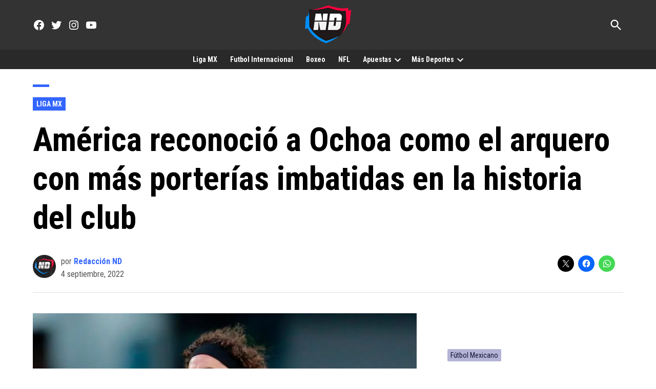

--- FILE ---
content_type: text/html; charset=UTF-8
request_url: https://naciondeportes.com/ochoa-con-mas-porterias-imbatidas-en-america/
body_size: 26100
content:
<!doctype html><html lang="es"><head><meta charset="UTF-8" /><meta name="viewport" content="width=device-width, initial-scale=1" /><script data-cfasync="false" id="ao_optimized_gfonts_config">WebFontConfig={google:{families:["Roboto Condensed:400,700,italic400,italic700","Roboto Condensed:400,700,italic400,italic700","Raleway:400,700,italic400,italic700","Raleway:400,700,italic400,italic700"] },classes:false, events:false, timeout:1500};</script><link rel="profile" href="https://gmpg.org/xfn/11" /> <script type="text/javascript">(()=>{var e={};e.g=function(){if("object"==typeof globalThis)return globalThis;try{return this||new Function("return this")()}catch(e){if("object"==typeof window)return window}}(),function({ampUrl:n,isCustomizePreview:t,isAmpDevMode:r,noampQueryVarName:o,noampQueryVarValue:s,disabledStorageKey:i,mobileUserAgents:a,regexRegex:c}){if("undefined"==typeof sessionStorage)return;const d=new RegExp(c);if(!a.some((e=>{const n=e.match(d);return!(!n||!new RegExp(n[1],n[2]).test(navigator.userAgent))||navigator.userAgent.includes(e)})))return;e.g.addEventListener("DOMContentLoaded",(()=>{const e=document.getElementById("amp-mobile-version-switcher");if(!e)return;e.hidden=!1;const n=e.querySelector("a[href]");n&&n.addEventListener("click",(()=>{sessionStorage.removeItem(i)}))}));const g=r&&["paired-browsing-non-amp","paired-browsing-amp"].includes(window.name);if(sessionStorage.getItem(i)||t||g)return;const u=new URL(location.href),m=new URL(n);m.hash=u.hash,u.searchParams.has(o)&&s===u.searchParams.get(o)?sessionStorage.setItem(i,"1"):m.href!==u.href&&(window.stop(),location.replace(m.href))}({"ampUrl":"https:\/\/naciondeportes.com\/ochoa-con-mas-porterias-imbatidas-en-america\/?amp=1","noampQueryVarName":"noamp","noampQueryVarValue":"mobile","disabledStorageKey":"amp_mobile_redirect_disabled","mobileUserAgents":["Mobile","Android","Silk\/","Kindle","BlackBerry","Opera Mini","Opera Mobi"],"regexRegex":"^\\\/((?:.|\\n)+)\\\/([i]*)$","isCustomizePreview":false,"isAmpDevMode":false})})();</script> <meta name='robots' content='index, follow, max-image-preview:large, max-snippet:-1, max-video-preview:-1' /><link media="print" href="https://naciondeportes.com/wp-content/cache/autoptimize/css/autoptimize_77bb8ce76faabf20346e3250e3d87967.css" rel="stylesheet"><style id="aoatfcss" media="all">.wp-block-media-text .wp-block-media-text__media{grid-area:media-text-media;margin:0}.wp-block-media-text .wp-block-media-text__content{word-break:break-word;grid-area:media-text-content;padding:0 8%}html,body,div,span,iframe,h1,h2,h3,p,a,img,i,ul,li,form,header,nav,section{margin:0;padding:0;border:0;font-size:100%;vertical-align:baseline}header,nav,section{display:block}ul{list-style:none}html{overflow-x:hidden}body{color:#000;font-size:1rem;-webkit-font-smoothing:antialiased;font-weight:400;line-height:100%;margin:0 auto;padding:0}h1,h2,h3{-webkit-backface-visibility:hidden;color:#000}img{max-width:100%;height:auto;-webkit-backface-visibility:hidden}a,a:visited{opacity:1;text-decoration:none}#mvp-site,#mvp-site-wall{overflow:hidden;width:100%}#mvp-site-main{width:100%}#mvp-site-main{-webkit-backface-visibility:hidden;backface-visibility:hidden;margin-top:0;z-index:9999}.relative{position:relative}.right{float:right}.left{float:left}.mvp-mob-img{display:none!important}#mvp-main-head-wrap{width:100%}#mvp-leader-wrap{line-height:0;overflow:hidden;position:fixed;top:0;left:0;text-align:center;width:100%;z-index:999}#mvp-main-nav-wrap{width:100%}#mvp-main-nav-top{background:#292929!important;padding:0;width:100%;height:auto;z-index:99999;border-radius:0!important}.mvp-main-box{margin:0 auto;width:1200px;height:100%}#mvp-nav-top-wrap,.mvp-nav-top-cont{width:100%}.mvp-nav-top-right-out{margin-right:-200px;width:100%}.mvp-nav-top-right-in{margin-right:200px}.mvp-nav-top-left-out{float:right;margin-left:-200px;width:100%}.mvp-nav-top-left-in{margin-left:0}.mvp-nav-top-mid{line-height:0;text-align:left;width:200px;padding:1px 0 0;overflow:initial!important}h1.mvp-logo-title{display:block;font-size:0px}.mvp-nav-top-left,.mvp-nav-top-right{position:absolute;top:0;bottom:0;width:125px;height:100%}.mvp-nav-top-right .mvp-nav-search-but{display:none;padding:16px 0}.mvp-nav-top-left{left:0}.mvp-nav-top-right{right:0}.mvp-nav-soc-wrap{margin-top:-20px;position:absolute;top:50%;left:-25px;width:100%;height:40px}.mvp-nav-logo-small{display:none}span.mvp-nav-soc-but{background:rgba(255,255,255,.15);color:#fff;-webkit-border-radius:50%;border-radius:50%;display:inline-block;float:left;font-size:23px;margin-left:10px!important;padding-top:7.5px;text-align:center;width:40px;height:30px}#mvp-main-nav-bot{-webkit-backface-visibility:hidden;backface-visibility:hidden;width:100%;height:60px;z-index:900000000}#mvp-main-nav-bot-cont{-webkit-backface-visibility:hidden;backface-visibility:hidden;width:100%;height:60px!important}#mvp-nav-bot-wrap,.mvp-nav-bot-cont{width:100%}.mvp-nav-bot-right-out{margin-right:-50px;width:100%}.mvp-nav-bot-right-in{margin-right:110px}@media screen and (max-width:1250px){.mvp-nav-bot-right-in{margin-right:50px}}.mvp-nav-bot-left-out{float:right;margin-left:-50px;width:100%}.mvp-nav-bot-left-in{margin-left:0}.mvp-nav-bot-right{width:50px;height:50px}span.mvp-nav-search-but{float:right;font-size:20px;line-height:1;padding:15px 0}#mvp-search-wrap{-webkit-backface-visibility:hidden;backface-visibility:hidden;background:rgba(0,0,0,.94);opacity:0;position:fixed;top:0;left:0;-webkit-transform:translate3d(0,-100%,0);-moz-transform:translate3d(0,-100%,0);-ms-transform:translate3d(0,-100%,0);-o-transform:translate3d(0,-100%,0);transform:translate3d(0,-100%,0);width:100%;height:100%;z-index:999999}#mvp-search-wrap .mvp-search-but-wrap span{background:#fff;top:27px}#mvp-search-box{margin:-30px 0 0 -25%;position:absolute;top:50%;left:50%;width:50%}#searchform input{background:0 0;border:0;color:#fff;float:left;font-size:50px;font-weight:300;line-height:1;padding:5px 0;text-transform:uppercase;width:100%;height:50px}#searchform #searchsubmit{border:none;float:left}.mvp-nav-menu{text-align:center;width:70%;height:50px}.mvp-nav-menu ul{float:left;text-align:center;width:100%}.mvp-nav-menu ul li{display:inline-block;position:relative}.mvp-nav-menu ul li a{float:left;font-size:14px;font-weight:500;line-height:1;padding:18px 12px;position:relative;text-transform:uppercase}.mvp-nav-menu ul li.menu-item-has-children ul.sub-menu li a:after{border-color:#000 transparent transparent;border-style:none;border-width:medium;content:'';position:relative;top:auto;right:auto}.mvp-nav-menu ul li.menu-item-has-children a:after{border-style:solid;border-width:3px 3px 0;content:'';position:absolute;top:23px;right:6px}.mvp-nav-menu ul li.menu-item-has-children a{padding:18px 17px 18px 12px}.mvp-nav-menu ul li ul.sub-menu{-webkit-backface-visibility:hidden;backface-visibility:hidden;background:#fff;-webkit-box-shadow:0 10px 10px 0 rgba(0,0,0,.2);-moz-box-shadow:0 10px 10px 0 rgba(0,0,0,.2);-ms-box-shadow:0 10px 10px 0 rgba(0,0,0,.2);-o-box-shadow:0 10px 10px 0 rgba(0,0,0,.2);box-shadow:0 10px 10px 0 rgba(0,0,0,.2);position:absolute;top:50px;left:0;max-width:200px;opacity:0;overflow:hidden;text-align:left;-webkit-transform:translateY(-999px);-moz-transform:translateY(-999px);-ms-transform:translateY(-999px);-o-transform:translateY(-999px);transform:translateY(-999px);width:auto;height:0;z-index:1}.mvp-nav-menu ul li ul.sub-menu li{display:block;float:left;position:relative;width:100%}.mvp-nav-menu ul li ul.sub-menu li a{background:#fff;border-top:1px solid rgba(0,0,0,.1);border-bottom:none;color:#000!important;float:left;font-size:13px;font-weight:500;line-height:1.1;padding:12px 20px!important;text-transform:none;width:160px}#mvp-fly-wrap{background:#000!important;border-radius:0!important;overflow:hidden;position:fixed;top:0;bottom:0;left:0;-webkit-transform:translate3d(-370px,0,0);-moz-transform:translate3d(-370px,0,0);-ms-transform:translate3d(-370px,0,0);-o-transform:translate3d(-370px,0,0);transform:translate3d(-370px,0,0);width:370px;height:-webkit-fill-available;z-index:999999}.mvp-fly-but-wrap,.mvp-search-but-wrap{width:30px}.mvp-fly-but-wrap{height:20px}#mvp-fly-wrap .mvp-fly-but-wrap{margin:15px 0}.mvp-nav-top-left .mvp-fly-but-wrap{display:none;margin-top:-10px;opacity:0;position:absolute;top:50%;left:0;height:20px}.mvp-search-but-wrap{position:absolute;top:60px;right:80px;width:60px;height:60px}.mvp-fly-but-wrap span,.mvp-search-but-wrap span{-webkit-border-radius:2px;-moz-border-radius:2px;-ms-border-radius:2px;-o-border-radius:2px;border-radius:2px;display:block;position:absolute;left:0;-webkit-transform:rotate(0deg);-moz-transform:rotate(0deg);-ms-transform:rotate(0deg);-o-transform:rotate(0deg);transform:rotate(0deg);height:3px}.mvp-nav-top-left .mvp-fly-but-wrap{opacity:1}.mvp-fly-but-wrap span:nth-child(1){top:0;width:30px}.mvp-fly-but-wrap span:nth-child(2),.mvp-fly-but-wrap span:nth-child(3){top:8px;width:24px}.mvp-fly-but-wrap span:nth-child(4){top:16px;width:18px}.mvp-search-but-wrap span:nth-child(1){-webkit-transform:rotate(45deg);-moz-transform:rotate(45deg);-ms-transform:rotate(45deg);-o-transform:rotate(45deg);transform:rotate(45deg);width:30px}.mvp-search-but-wrap span:nth-child(2){-webkit-transform:rotate(-45deg);-moz-transform:rotate(-45deg);-ms-transform:rotate(-45deg);-o-transform:rotate(-45deg);transform:rotate(-45deg);width:30px}.mvp-search-but-wrap span:nth-child(1),.mvp-search-but-wrap span:nth-child(2){width:60px}#mvp-fly-menu-top{width:100%;height:50px}.mvp-fly-top-out{margin-right:-100px;left:50px;width:100%}.mvp-fly-top-in{margin-right:100px}#mvp-fly-logo{margin:10px 6.25%;text-align:center;width:87.5%;height:30px}#mvp-fly-logo img{line-height:0;height:100%}.mvp-fly-but-menu{float:left;margin-left:15px;position:relative}.mvp-fly-top{background:rgba(0,0,0,.3);border-top:1px solid #fff;border-left:1px solid #fff;border-bottom:1px solid #fff;color:#fff;opacity:1;overflow:hidden;position:fixed;right:0;top:50%;-webkit-transform:translate3d(100px,0,0);-moz-transform:translate3d(100px,0,0);-ms-transform:translate3d(100px,0,0);-o-transform:translate3d(100px,0,0);transform:translate3d(100px,0,0);width:50px;height:50px;z-index:9999}.mvp-fly-top i{font-size:40px;line-height:100%;position:absolute;top:1px;left:12.1px}#mvp-fly-menu-wrap{overflow:hidden;position:absolute;top:50px;left:0;width:100%;height:100%}nav.mvp-fly-nav-menu{-webkit-backface-visibility:hidden;backface-visibility:hidden;margin:20px 5.40540540541% 0;overflow:hidden;position:absolute!important;width:89.1891891892%;max-height:65%}nav.mvp-fly-nav-menu ul{float:left;position:relative;width:100%}nav.mvp-fly-nav-menu ul li{border-top:1px solid rgba(255,255,255,.1);float:left;position:relative;width:100%;color:#fff}nav.mvp-fly-nav-menu ul li:first-child{border-top:none;margin-top:-14px}nav.mvp-fly-nav-menu ul li ul li:first-child{margin-top:0}nav.mvp-fly-nav-menu ul li a{color:#fff;display:inline-block;float:left;font-size:14px;font-weight:500;line-height:1;padding:14px 0;text-transform:uppercase}nav.mvp-fly-nav-menu ul li.menu-item-has-children:after{content:'+';font-family:'Open Sans',sans-serif;font-size:32px;font-weight:700;position:absolute;right:0;top:7px}nav.mvp-fly-nav-menu ul li ul.sub-menu{border-top:1px solid rgba(255,255,255,.1);display:none;float:left;padding-left:6.66666666666%;width:93.333333333%}.mvp-fly-fade{background:#000;opacity:0;width:100%;position:fixed;top:0;left:0;z-index:99999}#mvp-fly-soc-wrap{margin:0 5.40540540541%;position:absolute;bottom:20px;left:0;text-align:center;width:89.1891891892%}span.mvp-fly-soc-head{display:inline-block;font-size:.7rem;font-weight:400;line-height:1;margin-bottom:15px;text-transform:uppercase}ul.mvp-fly-soc-list{text-align:center;width:100%}ul.mvp-fly-soc-list li{display:inline-block}ul.mvp-fly-soc-list li a{background:rgba(255,255,255,.15);-webkit-border-radius:50%;-moz-border-radius:50%;-ms-border-radius:50%;-o-border-radius:50%;border-radius:50%;color:#fff;display:inline-block;font-size:14px;line-height:1;margin-left:2px;padding-top:9px;text-align:center;width:32px;height:23px}ul.mvp-fly-soc-list li:first-child a{margin-left:0}h3.mvp-feat1-pop-head{float:left;margin-bottom:15px;position:relative;text-align:center;width:100%}h3.mvp-feat1-pop-head:before{content:'';background:#555;display:inline-block;position:absolute;left:0;bottom:50%;width:100%;height:1px;z-index:0}span.mvp-feat1-pop-head{color:#fff;display:inline-block;font-size:1.1rem;font-weight:700;line-height:1;padding:5px 13px;position:relative;text-transform:uppercase;-webkit-transform:skewX(-15deg);-moz-transform:skewX(-15deg);-ms-transform:skewX(-15deg);-o-transform:skewX(-15deg);transform:skewX(-15deg);z-index:1}.mvp-cat-date-wrap{margin-bottom:7px;width:100%}.mvp-widget-feat1-top-story .mvp-cat-date-wrap{margin-bottom:8px}span.mvp-cd-cat,span.mvp-cd-date{color:#777;display:inline-block;float:left;font-size:.7rem;line-height:1}span.mvp-cd-cat{font-weight:700;text-transform:uppercase}span.mvp-cd-date{font-weight:400;margin-left:5px}.mvp-widget-feat1-top-story span.mvp-cd-date{color:#eee}span.mvp-cd-date:before{content:"/";margin-right:5px}.mvp-feat1-list-ad{line-height:0;margin-bottom:20px;text-align:center;width:100%}.mvp-ad-label{color:#999;float:left;font-size:9px;font-weight:400;letter-spacing:.2em;line-height:1;margin-top:4px;position:relative;top:-4px;text-align:center;text-transform:uppercase;width:100%}.mvp-feat1-list-cont{margin-top:15px;width:100%}.mvp-feat1-list-out{float:right;margin-left:-95px;width:100%}.mvp-feat1-list-in{margin-left:95px}.mvp-feat1-list-img{-webkit-backface-visibility:hidden;background:#000;line-height:0;margin-right:15px;overflow:hidden;width:80px}.mvp-feat1-list-text{width:100%}.mvp-feat1-list-text h2{color:#222;float:left;font-size:1rem;font-weight:700;letter-spacing:-.02em;line-height:1.2;width:100%}#mvp-feat5-wrap{margin:0 0 60px;width:100%}.mvp-feat5-side-out{margin:0 -350px 0 0;width:100%}.mvp-feat5-side-in{margin:0 350px 0 0}.mvp-feat5-main-wrap,.mvp-feat5-mid-main{width:100%}.mvp-feat5-mid-wrap{width:58.82352941%}.mvp-feat5-mid-main{border-bottom:1px solid #ddd;margin:0 0 25px;padding:0 0 25px}.mvp-feat5-mid-main-img{background:#000;line-height:0;margin:0 0 20px;width:100%}.mvp-feat5-mid-main-text{width:100%}.mvp-feat5-mid-main-text h2{color:#222;float:left;font-size:2.2rem;font-weight:700;letter-spacing:-.02em;line-height:1.2;width:100%}.mvp-feat5-mid-main-text p{color:#555;float:left;font-size:1rem;font-weight:300;line-height:1.4;margin-top:10px;width:100%}.mvp-feat5-mid-sub-wrap{width:100%}.mvp-feat5-mid-sub-story{margin:25px 0 0;width:100%}.mvp-feat5-mid-sub-wrap a:first-child .mvp-feat5-mid-sub-story{margin:0}.mvp-feat5-mid-sub-out{margin:0 0 0 -250px;width:100%}.mvp-feat5-mid-sub-in{margin:0 0 0 250px}.mvp-feat5-mid-sub-img{background:#000;line-height:0;margin:0 20px 0 0;overflow:hidden;width:230px}.mvp-feat5-mid-sub-text{width:100%}.mvp-feat5-mid-sub-text h2{color:#222;float:left;font-size:1.4rem;font-weight:700;letter-spacing:-.02em;line-height:1.2;width:100%}.mvp-feat5-small-wrap{margin:0 3.529411765% 0 0;width:37.64705882%}.mvp-feat5-small-main{border-bottom:1px solid #ddd;margin:0 0 25px;padding:0 0 25px;width:100%}.mvp-feat5-small-main-img{background:#000;line-height:0;margin:0 0 20px;overflow:hidden;width:100%;max-height:170px}.mvp-feat5-small-main-text{width:100%}.mvp-feat5-small-main-text h2{color:#222;float:left;font-size:1.4rem;font-weight:700;letter-spacing:-.02em;line-height:1.2;width:100%}.mvp-feat5-small-main-text p{color:#555;float:left;font-size:1rem;font-weight:300;line-height:1.4;margin-top:10px;width:100%}.mvp-feat5-small-sub{width:100%}.mvp-feat5-small-wrap a:first-child .mvp-feat1-list-cont,.mvp-feat5-side-list a:first-child .mvp-feat1-list-cont{margin:0}.mvp-feat5-side-wrap{margin:0 0 0 30px;width:320px}.mvp-feat5-side-list .mvp-feat1-list-img img{opacity:.4}.mvp-feat5-side-list a{counter-increment:mvp-trend}.mvp-feat5-side-list .mvp-feat1-list-img:after{content:counter(mvp-trend);color:#fff;font-size:30px;font-weight:700;line-height:1;margin:25px 0 0;opacity:1;position:absolute;top:0;left:0;text-align:center;width:100%}#mvp-main-body-wrap{background:#fff;padding-bottom:60px;width:100%}.mvp-widget-feat1-top-text{background-image:-moz-linear-gradient(to bottom,rgba(0,0,0,0) 0,rgba(0,0,0,.6) 50%,rgba(0,0,0,.9) 100%);background-image:-ms-linear-gradient(to bottom,rgba(0,0,0,0) 0,rgba(0,0,0,.6) 50%,rgba(0,0,0,.9) 100%);background-image:-o-linear-gradient(to bottom,rgba(0,0,0,0) 0,rgba(0,0,0,.6) 50%,rgba(0,0,0,.9) 100%);background-image:-webkit-linear-gradient(to bottom,rgba(0,0,0,0) 0,rgba(0,0,0,.6) 50%,rgba(0,0,0,.9) 100%);background-image:-webkit-gradient(linear,center top,center bottom,from(rgba(0,0,0,0)),to(rgba(0,0,0,.9)));background-image:linear-gradient(to bottom,rgba(0,0,0,0) 0,rgba(0,0,0,.6) 50%,rgba(0,0,0,.9) 100%);padding:50px 3.33333333% 20px;position:absolute;left:0;bottom:0;width:93.4%}.mvp-widget-feat1-top-text h2{color:#fff;float:left;font-size:1.8rem;font-weight:700;letter-spacing:-.02em;line-height:1.1;margin-right:30%;width:70%}.textwidget div{float:left;line-height:1.4}.mvp-nav-links{float:left;margin-top:20px;position:relative;width:100%}.pagination{clear:both;display:inline-block;position:relative;font-size:.8rem;font-weight:700;line-height:100%;padding:0;text-transform:uppercase}.pagination span,.pagination a{background:#fff;border:1px solid #aaa;-webkit-border-radius:5px;-moz-border-radius:5px;-ms-border-radius:5px;-o-border-radius:5px;border-radius:5px;color:#aaa;display:block;float:left;font-size:.8rem;font-weight:400;margin:2px 5px 2px 0;padding:9px 12px 8px;text-decoration:none;width:auto}.pagination .current{background:#aaa;color:#fff}.pagination a,.pagination a:visited{color:#aaa}.mvp-nav-logo-small img{width:70px;display:block;margin:0 auto;float:none}#mvp-main-nav-bot-cont{background:0 0!important}header#mvp-main-head-wrap{background:#292929}.page-catt img{width:48px}@media screen and (max-width:900px){.mvp-nav-logo-small img{width:70px}}@media screen and (max-width:1000px){#mvp-leader-wrap{display:block}}@media screen and (max-width:480px){.mvp-reg-img.wp-post-image{display:block!important;padding:0;background:#fff!important}}a,a:visited{color:#ff002b}nav.mvp-fly-nav-menu ul li.menu-item-has-children:after,.mvp-widget-feat1-top-story span.mvp-cd-cat{color:#ff002b}#searchform input{border-bottom:1px solid #ff002b}span.mvp-feat1-pop-head{background:#ff002b}#mvp-main-nav-top,#mvp-fly-wrap{background:#fc0f34}.mvp-nav-top-left .mvp-fly-but-wrap span,#mvp-fly-wrap .mvp-fly-but-wrap span{background:#555}.mvp-nav-top-right .mvp-nav-search-but,span.mvp-fly-soc-head{color:#555}#mvp-main-nav-bot-cont{background:#ff002b}#mvp-nav-bot-wrap span.mvp-nav-search-but,#mvp-nav-bot-wrap .mvp-nav-menu ul li a{color:#fff}#mvp-nav-bot-wrap .mvp-nav-menu ul li.menu-item-has-children a:after{border-color:#fff transparent transparent}body,#searchform input,.mvp-nav-menu ul li ul.sub-menu li a,nav.mvp-fly-nav-menu ul li a,.mvp-ad-label,span.mvp-fly-soc-head,span.mvp-cd-cat,span.mvp-cd-date{font-family:'Titillium Web',sans-serif}.mvp-feat5-mid-main-text p,.mvp-feat5-small-main-text p{font-family:'Titillium Web',sans-serif}.mvp-nav-menu ul li a{font-family:'Titillium Web',sans-serif}.mvp-feat1-list-text h2,.mvp-widget-feat1-top-text h2,.mvp-feat5-mid-main-text h2,.mvp-feat5-small-main-text h2,.mvp-feat5-mid-sub-text h2{font-family:'Exo 2',sans-serif}span.mvp-feat1-pop-head,.mvp-feat5-side-list .mvp-feat1-list-img:after{font-family:'Exo 2',sans-serif}#mvp-main-nav-top{background:#fff;padding:15px 0 0}#mvp-fly-wrap{background:#fff}.mvp-nav-top-left .mvp-fly-but-wrap span,#mvp-fly-wrap .mvp-fly-but-wrap span{background:#000}.mvp-nav-top-right .mvp-nav-search-but,span.mvp-fly-soc-head{color:#000}span.mvp-nav-soc-but,ul.mvp-fly-soc-list li a{background:rgba(0,0,0,.8)}nav.mvp-fly-nav-menu ul li,nav.mvp-fly-nav-menu ul li ul.sub-menu{border-top:1px solid rgba(0,0,0,.1)}nav.mvp-fly-nav-menu ul li a{color:#000}#mvp-leader-wrap{position:relative}#mvp-site-main{margin-top:0}#mvp-leader-wrap{top:0!important}.mvp-nav-links{display:none}.mvp-cat-date-wrap{display:none}.mvp-nav-top-left .mvp-fly-but-wrap span,#mvp-fly-wrap .mvp-fly-but-wrap span{background:#fff}.mvp-nav-top-right .mvp-nav-search-but,span.mvp-fly-soc-head{color:#fff}span.mvp-nav-soc-but,ul.mvp-fly-soc-list li a{background:0 0}#mvp-nav-bot-wrap span.mvp-nav-search-but,#mvp-nav-bot-wrap .mvp-nav-menu ul li a{color:#fff;font-weight:900;font-size:1rem}#mvp-search-wrap{background:rgba(0,0,0,.89)}body,#searchform input,.mvp-nav-menu ul li ul.sub-menu li a,nav.mvp-fly-nav-menu ul li a,.mvp-ad-label,span.mvp-fly-soc-head,span.mvp-cd-cat,span.mvp-cd-date{font-weight:700;color:#000;word-wrap:break-word}nav.mvp-fly-nav-menu ul li.menu-item-has-children:after,.mvp-widget-feat1-top-story span.mvp-cd-cat{color:#fff;background:#ff002b;padding:3px}.mvp-feat1-list-text h2,.mvp-widget-feat1-top-text h2,.mvp-feat5-mid-main-text h2,.mvp-feat5-small-main-text h2,.mvp-feat5-mid-sub-text h2{font-weight:900}.mvp-ad-label{font-size:.8rem;padding:10px 0;color:#888;letter-spacing:.2rem}.mvp-feat1-list-img{background:#632694}.mvp-feat5-side-list .mvp-feat1-list-img img{opacity:.75}.mvp-feat5-side-list .mvp-feat1-list-img:after{content:counter(mvp-trend);color:#fff;font-size:45px;font-weight:700;line-height:1;margin:14px 0 0;opacity:.8;position:absolute;top:0;left:0;text-align:center;width:100%}.mvp-feat5-mid-main-text p,.mvp-feat5-small-main-text p{font-weight:400;Font-size:inherit}.mvp-feat5-mid-main-text h2{color:#330258;font-size:2.3rem;font-weight:900;width:95%;text-transform:uppercase}@media screen and (max-width:767px) and (min-width:660px){.mvp-feat5-mid-main-text h2{font-size:1.76rem!important}}.mvp-feat5-mid-sub-text h2{color:#330258;font-size:1.2rem;font-weight:900;width:90%;text-transform:uppercase;word-wrap:break-word}.mvp-feat1-list-text h2{color:#514b54;font-size:1rem;font-weight:900;width:95%}.mvp-feat5-small-main-text h2{color:#514b54;float:left;font-size:1.4rem;font-weight:900;letter-spacing:-.02em;line-height:1.2;width:100%}#mvp-main-nav-bot-cont{height:54px}#mvp-main-body-wrap{padding-top:0;border-radius:0;background:rgba(255,255,255,1)}.mvp-feat5-mid-main-text h2{color:#1f191a;font-size:2.3rem}.mvp-feat5-mid-sub-text h2{color:#1f191a;font-size:1.2rem}.mvp-feat1-list-img{background:#000}.mvp-nav-top-left-in .solo_movil{display:none}@media screen and (max-width:900px){.mvp-nav-top-left-in .solo_movil{display:block}}ul{list-style:none outside none;padding-left:0;margin:0}html,body,div,span,iframe,h1,h2,h3,p,a,img,i,ul,li,form,header,nav,section{margin:0;padding:0;border:0;font-size:100%;vertical-align:baseline}header,nav,section{display:block}body{line-height:1}ul{list-style:none}@media screen and (max-width:1260px) and (min-width:1200px){.mvp-main-box{margin:0 1.666666666%;width:96.666666666%}}@media screen and (max-width:1199px) and (min-width:1100px){.mvp-main-box{margin:0 1.81818181818%;width:96.3636363636%}.mvp-feat5-mid-wrap{width:58.87323944%}.mvp-feat5-small-wrap{margin:0 4.225352113% 0 0;width:36.90140845%}}@media screen and (max-width:1099px) and (min-width:1004px){.mvp-main-box{margin:0 2%;width:96%}.mvp-widget-feat1-top-text{padding:50px 14.081632653% 20px 4.081632653%;width:81.9%}.mvp-widget-feat1-top-text h2{font-size:1.8rem}.mvp-feat5-mid-wrap{width:100%}.mvp-feat5-mid-wrap{width:52.44299674%}.mvp-feat5-small-wrap{margin:0 4.885993485% 0 0;width:42.67100977%}.mvp-feat5-mid-main-text h2{font-size:1.7rem}.mvp-feat5-mid-sub-out,.mvp-feat5-mid-sub-in{margin:0}.mvp-feat5-mid-sub-img{margin:0 0 15px;width:100%;max-height:150px}.mvp-feat5-mid-sub-text h2{font-size:1.3rem}.mvp-feat5-small-main-img{max-height:130px}.mvp-feat5-small-main-text h2{font-size:1.2rem}}@media screen and (max-width:1003px) and (min-width:900px){.mvp-nav-soc-wrap,.mvp-fly-top,.mvp-nav-logo-reg,.mvp-feat5-small-main-text p{display:none!important}.mvp-nav-logo-small,.mvp-nav-top-left .mvp-fly-but-wrap{display:inline}.mvp-main-box{margin:0 2.2222222%;width:95.55555555%}#mvp-main-nav-top{padding:10px 0!important;height:45px!important;z-index:9999}.mvp-nav-top-mid{height:30px!important}.mvp-nav-top-mid img{height:100%!important}#mvp-main-nav-bot{border-bottom:none;display:none!important;height:0}.mvp-nav-top-mid img{margin-left:0}.mvp-nav-top-left-out{margin-left:-50px}.mvp-nav-top-left-in{margin-left:50px}.mvp-nav-top-left{display:block}.mvp-nav-top-right-out{margin-right:-50px}.mvp-nav-top-right-in{margin-right:50px}.mvp-nav-top-right{width:50px}.mvp-nav-top-right .mvp-nav-search-but{display:block}.mvp-widget-feat1-top-text{padding:50px 14.081632653% 20px 4.081632653%;width:81.9%}.mvp-widget-feat1-top-text h2{font-size:1.5rem}.mvp-nav-top-mid a{left:0}#mvp-main-body-wrap{padding-top:0}.mvp-feat5-mid-wrap{width:100%}.mvp-feat5-mid-main-img img{width:100%}.mvp-feat5-mid-main-text h2{font-size:2.3rem}.mvp-feat5-mid-sub-story{margin:20px 0 0}.mvp-feat5-mid-sub-text h2,.mvp-feat5-small-main-text h2{font-size:1.3rem}.mvp-feat5-small-wrap{margin:30px 0 0;width:100%}.mvp-feat5-mid-main,.mvp-feat5-small-main{margin:0 0 20px;padding:0 0 20px}.mvp-feat5-small-main-img{margin:0 20px 0 0;width:230px}.mvp-feat5-small-main-text{width:50.98039216%}}@media screen and (max-width:899px) and (min-width:768px){.mvp-nav-soc-wrap,.mvp-fly-top,.mvp-widget-feat1-bot-story .mvp-cd-date,.mvp-nav-logo-reg,.mvp-feat5-small-main-text p{display:none!important}.mvp-nav-logo-small,.mvp-nav-top-left .mvp-fly-but-wrap{display:inline}.mvp-main-box{margin:0 2.60416666666%;width:94.7916666666%}#mvp-main-nav-top{padding:10px 0!important;height:45px!important;z-index:9999}.mvp-nav-top-mid{height:30px!important}.mvp-nav-top-mid img{height:100%!important}#mvp-main-nav-bot{border-bottom:none;display:none!important;height:0}.mvp-nav-top-mid img{margin-left:0}.mvp-nav-top-left-out{margin-left:-50px}.mvp-nav-top-left-in{margin-left:50px}.mvp-nav-top-left{display:block}.mvp-nav-top-right-out{margin-right:-50px}.mvp-nav-top-right-in{margin-right:50px}.mvp-nav-top-right{width:50px}.mvp-nav-top-right .mvp-nav-search-but{display:block}.mvp-widget-feat1-top-text{padding:50px 15.649717514% 20px 5.649717514%;width:78.8%}.mvp-widget-feat1-top-text h2{font-size:1.5rem}.mvp-nav-top-mid a{left:0}#mvp-main-body-wrap{padding-top:0}.mvp-feat5-side-out,.mvp-feat5-side-in{margin:0}.mvp-feat5-mid-main,.mvp-feat5-small-main{margin:0 0 20px;padding:0 0 20px}.mvp-feat5-mid-main-text h2{font-size:2rem}.mvp-feat5-mid-sub-out{margin:0 0 0 -220px}.mvp-feat5-mid-sub-in{margin:0 0 0 220px}.mvp-feat5-mid-sub-img{width:200px}.mvp-feat5-small-main-img{max-height:140px}.mvp-feat5-mid-sub-text h2,.mvp-feat5-small-main-text h2{font-size:1.2rem}.mvp-feat5-mid-sub-story{margin:20px 0 0}.mvp-feat5-small-sub .mvp-feat1-list-text h2{font-size:.9rem}.mvp-feat5-side-wrap{border-top:1px solid #ddd;margin:30px 0 0;padding:30px 0 0;width:100%}}@media screen and (max-width:767px) and (min-width:660px){.mvp-nav-soc-wrap,.mvp-fly-top,.mvp-nav-logo-reg{display:none!important}.mvp-nav-logo-small,.mvp-nav-top-left .mvp-fly-but-wrap{display:inline}.mvp-main-box{margin:0 3.0303030303%;width:93.9393939393%}#mvp-main-nav-top{padding:10px 0!important;height:45px!important;z-index:9999}.mvp-nav-top-mid{height:30px!important}.mvp-nav-top-mid img{height:100%!important}#mvp-main-nav-bot{border-bottom:none;display:none!important;height:0}.mvp-nav-top-mid img{margin-left:0}.mvp-nav-top-left-out{margin-left:-50px}.mvp-nav-top-left-in{margin-left:50px}.mvp-nav-top-left{display:block}.mvp-nav-top-right-out{margin-right:-50px}.mvp-nav-top-right-in{margin-right:50px}.mvp-nav-top-right{width:50px}.mvp-nav-top-right .mvp-nav-search-but{display:block}.mvp-widget-feat1-top-text{padding:50px 15.649717514% 20px 5.649717514%;width:78.8%}.mvp-widget-feat1-top-text h2{font-size:1.2rem}#mvp-search-box{margin:-25px 0 0 -30%;width:60%}#searchform input{font-size:40px;height:40px}.mvp-nav-top-mid a{left:0}#mvp-main-body-wrap{padding-top:0}.mvp-feat5-side-out,.mvp-feat5-side-in{margin:0}.mvp-feat5-mid-wrap{width:54.83870968%}.mvp-feat5-small-wrap{margin:0 3.225806452% 0 0;width:41.93548387%}.mvp-feat5-mid-main,.mvp-feat5-small-main{margin:0 0 20px;padding:0 0 20px}.mvp-feat5-mid-main-text h2{font-size:1.7rem}.mvp-feat5-mid-sub-out,.mvp-feat5-mid-sub-in{margin:0}.mvp-feat5-mid-sub-img{margin:0 0 15px;width:100%;max-height:160px}.mvp-feat5-small-main-img{max-height:140px}.mvp-feat5-mid-sub-text h2,.mvp-feat5-small-main-text h2{font-size:1.3rem}.mvp-feat5-mid-sub-story{margin:20px 0 0}.mvp-feat5-small-sub .mvp-feat1-list-text h2,.mvp-feat5-small-main-text p{font-size:.9rem}.mvp-feat5-side-wrap{border-top:1px solid #ddd;margin:30px 0 0;padding:30px 0 0;width:100%}}@media screen and (max-width:659px) and (min-width:600px){.mvp-nav-soc-wrap,.mvp-fly-top,.mvp-nav-logo-reg{display:none!important}.mvp-nav-logo-small,.mvp-nav-top-left .mvp-fly-but-wrap{display:inline}.mvp-main-box{margin:0 3.3333333333%;width:93.3333333333%}#mvp-main-nav-top{padding:10px 0!important;height:45px!important;z-index:9999}.mvp-nav-top-mid{height:30px!important}.mvp-nav-top-mid img{height:100%!important}#mvp-main-nav-bot{border-bottom:none;display:none!important;height:0}.mvp-nav-top-mid img{margin-left:0}.mvp-nav-top-left-out{margin-left:-50px}.mvp-nav-top-left-in{margin-left:50px}.mvp-nav-top-left{display:block}.mvp-nav-top-right-out{margin-right:-50px}.mvp-nav-top-right-in{margin-right:50px}.mvp-nav-top-right{width:50px}.mvp-nav-top-right .mvp-nav-search-but{display:block}.mvp-widget-feat1-top-text{padding:50px 13.571428571% 20px 3.571428571%;width:82.9%}.mvp-widget-feat1-top-text h2{font-size:1.9rem}#mvp-search-box{margin:-25px 0 0 -30%;width:60%}#searchform input{font-size:40px;height:40px}.mvp-search-but-wrap{top:40px;right:40px}.mvp-nav-top-mid a{left:0}#mvp-main-body-wrap{padding-top:0}.mvp-feat5-side-out,.mvp-feat5-side-in{margin:0}.mvp-feat5-mid-wrap{width:53.57142857%}.mvp-feat5-small-wrap{margin:0 3.571428571% 0 0;width:42.85714286%}.mvp-feat5-mid-main,.mvp-feat5-small-main{margin:0 0 20px;padding:0 0 20px}.mvp-feat5-mid-main-text h2{font-size:1.7rem}.mvp-feat5-mid-sub-out,.mvp-feat5-mid-sub-in{margin:0}.mvp-feat5-mid-sub-img{margin:0 0 15px;width:100%;max-height:140px}.mvp-feat5-small-main-img{max-height:140px}.mvp-feat5-mid-sub-text h2,.mvp-feat5-small-main-text h2{font-size:1.3rem}.mvp-feat5-mid-sub-story{margin:20px 0 0}.mvp-feat5-small-sub .mvp-feat1-list-text h2,.mvp-feat5-small-main-text p{font-size:.9rem}.mvp-feat5-side-wrap{border-top:1px solid #ddd;margin:30px 0 0;padding:30px 0 0;width:100%}}@media screen and (max-width:599px) and (min-width:480px){.mvp-nav-soc-wrap,.mvp-fly-top,.mvp-nav-logo-reg,.mvp-feat5-small-main-text p{display:none!important}.mvp-nav-logo-small,.mvp-nav-top-left .mvp-fly-but-wrap{display:inline}.mvp-main-box{margin:0 4.1666666666%;width:91.6666666666%}#mvp-main-nav-top{padding:10px 0!important;height:45px!important;z-index:9999}.mvp-nav-top-mid{height:30px!important}.mvp-nav-top-mid img{height:100%!important}#mvp-main-nav-bot{border-bottom:none;display:none!important;height:0}.mvp-nav-top-mid img{margin-left:0}.mvp-nav-top-left-out{margin-left:-50px}.mvp-nav-top-left-in{margin-left:50px}.mvp-nav-top-left{display:block}.mvp-nav-top-right-out{margin-right:-50px}.mvp-nav-top-right-in{margin-right:50px}.mvp-nav-top-right{width:50px}.mvp-nav-top-right .mvp-nav-search-but{display:block}.mvp-widget-feat1-top-text{padding:50px 4.5454545454% 20px;width:91%}.mvp-widget-feat1-top-text h2{font-size:1.6rem}#mvp-search-box{margin:-15px 0 0 -30%;width:60%}#searchform input{font-size:30px;height:30px}.mvp-search-but-wrap{top:20px;right:20px}.mvp-cat-date-wrap{margin-bottom:4px}.mvp-widget-feat1-top-story .mvp-cat-date-wrap{margin-bottom:6px}.mvp-nav-top-mid a{left:0}#mvp-main-body-wrap{padding-top:0}.mvp-feat5-side-out,.mvp-feat5-side-in{margin:0}.mvp-feat5-mid-wrap{width:100%}.mvp-feat5-small-wrap{margin:30px 0 0;width:100%}.mvp-feat5-mid-main,.mvp-feat5-small-main{margin:0 0 20px;padding:0 0 20px}.mvp-feat5-mid-main-text h2{font-size:1.9rem}.mvp-feat5-mid-sub-out{margin:0 0 0 -220px}.mvp-feat5-mid-sub-in{margin:0 0 0 220px}.mvp-feat5-mid-sub-img{width:200px}.mvp-feat5-small-main-img{margin:0 20px 0 0;width:200px}.mvp-feat5-small-main-text{width:50%}.mvp-feat5-mid-sub-text h2,.mvp-feat5-small-main-text h2{font-size:1.2rem}.mvp-feat5-mid-sub-story{margin:20px 0 0}.mvp-feat5-side-wrap{border-top:1px solid #ddd;margin:30px 0 0;padding:30px 0 0;width:100%}}@media screen and (max-width:479px){.mvp-nav-soc-wrap,.mvp-fly-top,.mvp-reg-img,.mvp-nav-logo-reg,.mvp-feat5-small-main-text p{display:none!important}.mvp-nav-logo-small,.mvp-nav-top-left .mvp-fly-but-wrap{display:inline}.mvp-mob-img{display:none!important}.mvp-main-box{margin:0 4.1666666666%;width:91.6666666666%}#mvp-main-nav-top{padding:10px 0!important;height:45px!important;z-index:9999}.mvp-nav-top-mid{height:30px!important}.mvp-nav-top-mid img{height:auto!important}#mvp-main-nav-bot{border-bottom:none;display:none!important;height:0}.mvp-nav-top-left-out{margin-left:-50px}.mvp-nav-top-left-in{margin-left:50px}.mvp-nav-top-left{display:block}.mvp-nav-top-right-out{margin-right:-50px}.mvp-nav-top-right-in{margin-right:50px}.mvp-nav-top-right{width:50px}.mvp-nav-top-right .mvp-nav-search-but{display:block}#mvp-main-body-wrap{padding:0 0 30px}.mvp-feat5-mid-main-img{margin:-15px 0 0 -4.5454545454%;width:109.0909090909%}span.mvp-feat1-pop-head{font-size:1rem}.mvp-widget-feat1-top-text{padding:30px 4.5454545454% 15px;width:91%}.mvp-widget-feat1-top-text h2{font-size:1.2rem;margin-right:0;width:100%}#mvp-search-box{margin:-15px 0 0 -30%;width:60%}#searchform input{font-size:30px;height:30px}.mvp-search-but-wrap{top:20px;right:20px}.mvp-cat-date-wrap{margin-bottom:4px}.mvp-widget-feat1-top-story .mvp-cat-date-wrap{margin-bottom:6px}.mvp-nav-top-mid a{left:0}#mvp-main-body-wrap{padding-top:0}#mvp-feat5-wrap{margin:0 0 30px}.mvp-feat5-side-out,.mvp-feat5-side-in{margin:0}.mvp-feat5-mid-wrap{width:100%}.mvp-feat5-small-wrap{margin:30px 0 0;width:100%}.mvp-feat5-mid-main,.mvp-feat5-small-main{margin:0 0 20px;padding:0 0 20px}.mvp-feat5-mid-main-text{margin:15px 0 0}.mvp-feat5-mid-main-text h2{font-size:1.7rem}.mvp-feat5-mid-main-text p{font-size:.9rem}.mvp-feat5-mid-sub-out{margin:0 0 0 -95px}.mvp-feat5-mid-sub-in{margin:0 0 0 95px}.mvp-feat5-mid-sub-img{margin:0 15px 0 0;width:80px}.mvp-feat5-small-main-img{margin:0 0 15px;width:100%}.mvp-feat5-small-main-text h2{font-size:1.3rem}.mvp-feat5-mid-sub-text h2{font-size:1rem}.mvp-feat5-mid-sub-story{margin:15px 0 0}.mvp-feat5-side-wrap{border-top:1px solid #ddd;margin:20px 0 0;padding:20px 0 0;width:100%}}body.custom-background{background-color:#fc0f34}html:not(.jetpack-lazy-images-js-enabled):not(.js) .jetpack-lazy-image{display:none}.ad-block{float:left;margin:1em 0;overflow:hidden;text-align:center;width:100%}.footer-fixed{position:fixed;bottom:0;left:0;text-align:center;padding:2em 0 0;background:0 0;width:100%;z-index:9999}.footer-fixed .closebtn{display:none;position:absolute;top:0;right:5%;color:#000;font-size:32px;background:#eee;border-radius:50%;text-decoration:none;width:32px;height:32px;line-height:32px;z-index:9999}.banner-nofloat{float:none!important;display:inline-block;text-align:center}@media only screen and (max-width:767px){.ad-desktop{display:none}.ad-mobile{display:block}}@media only screen and (min-width:768px){.ad-desktop{display:block}.ad-mobile{display:none}}.ad-block.ad-mobile{margin:1rem auto}.mvp-ad-label{display:none}</style><link rel="stylesheet" media="print" href="https://naciondeportes.com/wp-content/cache/autoptimize/css/autoptimize_452014cf7b5a8c7882f59d68fdf2ebd3.css" onload="this.onload=null;this.media='all';"><noscript id="aonoscrcss"><link media="all" href="https://naciondeportes.com/wp-content/cache/autoptimize/css/autoptimize_452014cf7b5a8c7882f59d68fdf2ebd3.css" rel="stylesheet"></noscript><title>América reconoció a Ochoa como el arquero con más porterías imbatidas en la historia del club</title><meta name="description" content="Guillermo Ochoa recibió un reconocimiento por ser el arquero con más porterías imbatidas en la historia del América." /><link rel="canonical" href="https://naciondeportes.com/ochoa-con-mas-porterias-imbatidas-en-america/" /><meta property="og:locale" content="es_ES" /><meta property="og:type" content="article" /><meta property="og:title" content="América reconoció a Ochoa como el arquero con más porterías imbatidas en la historia del club" /><meta property="og:description" content="Guillermo Ochoa recibió un reconocimiento por ser el arquero con más porterías imbatidas en la historia del América." /><meta property="og:url" content="https://naciondeportes.com/ochoa-con-mas-porterias-imbatidas-en-america/" /><meta property="og:site_name" content="Nación Deportes" /><meta property="article:publisher" content="https://www.facebook.com/naciondeportes1" /><meta property="article:published_time" content="2022-09-04T14:20:53+00:00" /><meta property="og:image" content="https://naciondeportes.com/wp-content/uploads/2022/09/diseno-sin-titulo-1-2.jpg" /><meta property="og:image:width" content="1000" /><meta property="og:image:height" content="600" /><meta property="og:image:type" content="image/jpeg" /><meta name="author" content="Redacción ND" /><meta name="twitter:card" content="summary_large_image" /><meta name="twitter:creator" content="@NacionDeportes_" /><meta name="twitter:site" content="@NacionDeportes_" /><meta name="twitter:label1" content="Escrito por" /><meta name="twitter:data1" content="Redacción ND" /><meta name="twitter:label2" content="Tiempo de lectura" /><meta name="twitter:data2" content="2 minutos" /> <script type="application/ld+json" class="yoast-schema-graph">{"@context":"https://schema.org","@graph":[{"@type":["Article","NewsArticle"],"@id":"https://naciondeportes.com/ochoa-con-mas-porterias-imbatidas-en-america/#article","isPartOf":{"@id":"https://naciondeportes.com/ochoa-con-mas-porterias-imbatidas-en-america/"},"author":{"name":"Redacción ND","@id":"https://naciondeportes.com/#/schema/person/916eedb976549f0e6b187e2bf937ad56"},"headline":"América reconoció a Ochoa como el arquero con más porterías imbatidas en la historia del club","datePublished":"2022-09-04T14:20:53+00:00","mainEntityOfPage":{"@id":"https://naciondeportes.com/ochoa-con-mas-porterias-imbatidas-en-america/"},"wordCount":341,"publisher":{"@id":"https://naciondeportes.com/#organization"},"image":{"@id":"https://naciondeportes.com/ochoa-con-mas-porterias-imbatidas-en-america/#primaryimage"},"thumbnailUrl":"https://i0.wp.com/naciondeportes.com/wp-content/uploads/2022/09/diseno-sin-titulo-1-2.jpg?fit=1000%2C600&ssl=1","keywords":["Adrián Chávez","Club América","Destacada TOP","Destacadas","Fernando Ortiz","Guillermo Ochoa","Liga MX","Liga MX Apertura 2022"],"articleSection":["Liga MX"],"inLanguage":"es","copyrightYear":"2022","copyrightHolder":{"@id":"https://naciondeportes.com/#organization"}},{"@type":"WebPage","@id":"https://naciondeportes.com/ochoa-con-mas-porterias-imbatidas-en-america/","url":"https://naciondeportes.com/ochoa-con-mas-porterias-imbatidas-en-america/","name":"América reconoció a Ochoa como el arquero con más porterías imbatidas en la historia del club","isPartOf":{"@id":"https://naciondeportes.com/#website"},"primaryImageOfPage":{"@id":"https://naciondeportes.com/ochoa-con-mas-porterias-imbatidas-en-america/#primaryimage"},"image":{"@id":"https://naciondeportes.com/ochoa-con-mas-porterias-imbatidas-en-america/#primaryimage"},"thumbnailUrl":"https://i0.wp.com/naciondeportes.com/wp-content/uploads/2022/09/diseno-sin-titulo-1-2.jpg?fit=1000%2C600&ssl=1","datePublished":"2022-09-04T14:20:53+00:00","description":"Guillermo Ochoa recibió un reconocimiento por ser el arquero con más porterías imbatidas en la historia del América.","breadcrumb":{"@id":"https://naciondeportes.com/ochoa-con-mas-porterias-imbatidas-en-america/#breadcrumb"},"inLanguage":"es","potentialAction":[{"@type":"ReadAction","target":["https://naciondeportes.com/ochoa-con-mas-porterias-imbatidas-en-america/"]}]},{"@type":"ImageObject","inLanguage":"es","@id":"https://naciondeportes.com/ochoa-con-mas-porterias-imbatidas-en-america/#primaryimage","url":"https://i0.wp.com/naciondeportes.com/wp-content/uploads/2022/09/diseno-sin-titulo-1-2.jpg?fit=1000%2C600&ssl=1","contentUrl":"https://i0.wp.com/naciondeportes.com/wp-content/uploads/2022/09/diseno-sin-titulo-1-2.jpg?fit=1000%2C600&ssl=1","width":1000,"height":600,"caption":"Ochoa con más porterías imbatidas en América"},{"@type":"BreadcrumbList","@id":"https://naciondeportes.com/ochoa-con-mas-porterias-imbatidas-en-america/#breadcrumb","itemListElement":[{"@type":"ListItem","position":1,"name":"Portada","item":"https://naciondeportes.com/"},{"@type":"ListItem","position":2,"name":"América reconoció a Ochoa como el arquero con más porterías imbatidas en la historia del club"}]},{"@type":"WebSite","@id":"https://naciondeportes.com/#website","url":"https://naciondeportes.com/","name":"Nación Deportes","description":"Bienvenidos ciudadanos del deporte, esta es la nueva nación.","publisher":{"@id":"https://naciondeportes.com/#organization"},"potentialAction":[{"@type":"SearchAction","target":{"@type":"EntryPoint","urlTemplate":"https://naciondeportes.com/?s={search_term_string}"},"query-input":{"@type":"PropertyValueSpecification","valueRequired":true,"valueName":"search_term_string"}}],"inLanguage":"es"},{"@type":"Organization","@id":"https://naciondeportes.com/#organization","name":"Nación Deportes","url":"https://naciondeportes.com/","logo":{"@type":"ImageObject","inLanguage":"es","@id":"https://naciondeportes.com/#/schema/logo/image/","url":"https://naciondeportes.com/wp-content/uploads/2018/01/26913949_740298349492432_1243226448_n.jpg","contentUrl":"https://naciondeportes.com/wp-content/uploads/2018/01/26913949_740298349492432_1243226448_n.jpg","width":290,"height":290,"caption":"Nación Deportes"},"image":{"@id":"https://naciondeportes.com/#/schema/logo/image/"},"sameAs":["https://www.facebook.com/naciondeportes1","https://x.com/NacionDeportes_","https://www.instagram.com/naciondeportes_/","https://www.youtube.com/channel/UCfA9IVRZfOq5-qaukRk8nPQ"]},{"@type":"Person","@id":"https://naciondeportes.com/#/schema/person/916eedb976549f0e6b187e2bf937ad56","name":"Redacción ND","image":{"@type":"ImageObject","inLanguage":"es","@id":"https://naciondeportes.com/#/schema/person/image/","url":"https://naciondeportes.com/wp-content/uploads/2018/10/Nacion-D_avatar-96x96.jpg","contentUrl":"https://naciondeportes.com/wp-content/uploads/2018/10/Nacion-D_avatar-96x96.jpg","caption":"Redacción ND"},"url":"https://naciondeportes.com/author/soygodin/"}]}</script> <link rel='dns-prefetch' href='//www.googletagmanager.com' /><link rel='dns-prefetch' href='//stats.wp.com' /><link rel='dns-prefetch' href='//v0.wordpress.com' /><link rel='preconnect' href='//c0.wp.com' /><link rel='preconnect' href='//i0.wp.com' /><link href='https://fonts.gstatic.com' crossorigin='anonymous' rel='preconnect' /><link href='https://ajax.googleapis.com' rel='preconnect' /><link href='https://fonts.googleapis.com' rel='preconnect' /><link rel="alternate" type="application/rss+xml" title="Nación Deportes &raquo; Feed" href="https://naciondeportes.com/feed/" /><link rel="alternate" type="application/rss+xml" title="Nación Deportes &raquo; Feed de los comentarios" href="https://naciondeportes.com/comments/feed/" /> <script type="text/javascript">window._wpemojiSettings = {"baseUrl":"https:\/\/s.w.org\/images\/core\/emoji\/16.0.1\/72x72\/","ext":".png","svgUrl":"https:\/\/s.w.org\/images\/core\/emoji\/16.0.1\/svg\/","svgExt":".svg","source":{"concatemoji":"https:\/\/naciondeportes.com\/wp-includes\/js\/wp-emoji-release.min.js?ver=6.8.3"}};
/*! This file is auto-generated */
!function(s,n){var o,i,e;function c(e){try{var t={supportTests:e,timestamp:(new Date).valueOf()};sessionStorage.setItem(o,JSON.stringify(t))}catch(e){}}function p(e,t,n){e.clearRect(0,0,e.canvas.width,e.canvas.height),e.fillText(t,0,0);var t=new Uint32Array(e.getImageData(0,0,e.canvas.width,e.canvas.height).data),a=(e.clearRect(0,0,e.canvas.width,e.canvas.height),e.fillText(n,0,0),new Uint32Array(e.getImageData(0,0,e.canvas.width,e.canvas.height).data));return t.every(function(e,t){return e===a[t]})}function u(e,t){e.clearRect(0,0,e.canvas.width,e.canvas.height),e.fillText(t,0,0);for(var n=e.getImageData(16,16,1,1),a=0;a<n.data.length;a++)if(0!==n.data[a])return!1;return!0}function f(e,t,n,a){switch(t){case"flag":return n(e,"\ud83c\udff3\ufe0f\u200d\u26a7\ufe0f","\ud83c\udff3\ufe0f\u200b\u26a7\ufe0f")?!1:!n(e,"\ud83c\udde8\ud83c\uddf6","\ud83c\udde8\u200b\ud83c\uddf6")&&!n(e,"\ud83c\udff4\udb40\udc67\udb40\udc62\udb40\udc65\udb40\udc6e\udb40\udc67\udb40\udc7f","\ud83c\udff4\u200b\udb40\udc67\u200b\udb40\udc62\u200b\udb40\udc65\u200b\udb40\udc6e\u200b\udb40\udc67\u200b\udb40\udc7f");case"emoji":return!a(e,"\ud83e\udedf")}return!1}function g(e,t,n,a){var r="undefined"!=typeof WorkerGlobalScope&&self instanceof WorkerGlobalScope?new OffscreenCanvas(300,150):s.createElement("canvas"),o=r.getContext("2d",{willReadFrequently:!0}),i=(o.textBaseline="top",o.font="600 32px Arial",{});return e.forEach(function(e){i[e]=t(o,e,n,a)}),i}function t(e){var t=s.createElement("script");t.src=e,t.defer=!0,s.head.appendChild(t)}"undefined"!=typeof Promise&&(o="wpEmojiSettingsSupports",i=["flag","emoji"],n.supports={everything:!0,everythingExceptFlag:!0},e=new Promise(function(e){s.addEventListener("DOMContentLoaded",e,{once:!0})}),new Promise(function(t){var n=function(){try{var e=JSON.parse(sessionStorage.getItem(o));if("object"==typeof e&&"number"==typeof e.timestamp&&(new Date).valueOf()<e.timestamp+604800&&"object"==typeof e.supportTests)return e.supportTests}catch(e){}return null}();if(!n){if("undefined"!=typeof Worker&&"undefined"!=typeof OffscreenCanvas&&"undefined"!=typeof URL&&URL.createObjectURL&&"undefined"!=typeof Blob)try{var e="postMessage("+g.toString()+"("+[JSON.stringify(i),f.toString(),p.toString(),u.toString()].join(",")+"));",a=new Blob([e],{type:"text/javascript"}),r=new Worker(URL.createObjectURL(a),{name:"wpTestEmojiSupports"});return void(r.onmessage=function(e){c(n=e.data),r.terminate(),t(n)})}catch(e){}c(n=g(i,f,p,u))}t(n)}).then(function(e){for(var t in e)n.supports[t]=e[t],n.supports.everything=n.supports.everything&&n.supports[t],"flag"!==t&&(n.supports.everythingExceptFlag=n.supports.everythingExceptFlag&&n.supports[t]);n.supports.everythingExceptFlag=n.supports.everythingExceptFlag&&!n.supports.flag,n.DOMReady=!1,n.readyCallback=function(){n.DOMReady=!0}}).then(function(){return e}).then(function(){var e;n.supports.everything||(n.readyCallback(),(e=n.source||{}).concatemoji?t(e.concatemoji):e.wpemoji&&e.twemoji&&(t(e.twemoji),t(e.wpemoji)))}))}((window,document),window._wpemojiSettings);</script> <noscript></noscript> <noscript></noscript> <script type="text/javascript" id="jetpack_related-posts-js-extra">var related_posts_js_options = {"post_heading":"h4"};</script> 
 <script type="text/javascript" src="https://www.googletagmanager.com/gtag/js?id=G-X6LYM6R2SM" id="google_gtagjs-js" async></script> <script type="text/javascript" id="google_gtagjs-js-after">window.dataLayer = window.dataLayer || [];function gtag(){dataLayer.push(arguments);}
gtag("set","linker",{"domains":["naciondeportes.com"]});
gtag("js", new Date());
gtag("set", "developer_id.dZTNiMT", true);
gtag("config", "G-X6LYM6R2SM");</script> <link rel="https://api.w.org/" href="https://naciondeportes.com/wp-json/" /><link rel="alternate" title="JSON" type="application/json" href="https://naciondeportes.com/wp-json/wp/v2/posts/260843" /><link rel="EditURI" type="application/rsd+xml" title="RSD" href="https://naciondeportes.com/xmlrpc.php?rsd" /><meta name="generator" content="WordPress 6.8.3" /><link rel='shortlink' href='https://wp.me/p9rvbj-15R9' /><link rel="alternate" title="oEmbed (JSON)" type="application/json+oembed" href="https://naciondeportes.com/wp-json/oembed/1.0/embed?url=https%3A%2F%2Fnaciondeportes.com%2Fochoa-con-mas-porterias-imbatidas-en-america%2F" /><link rel="alternate" title="oEmbed (XML)" type="text/xml+oembed" href="https://naciondeportes.com/wp-json/oembed/1.0/embed?url=https%3A%2F%2Fnaciondeportes.com%2Fochoa-con-mas-porterias-imbatidas-en-america%2F&#038;format=xml" /><meta name="generator" content="Site Kit by Google 1.170.0" /><link rel="manifest" href="https://naciondeportes.com/wp-json/wp/v2/web-app-manifest"><meta name="theme-color" content="#fff"><meta name="apple-mobile-web-app-capable" content="yes"><meta name="mobile-web-app-capable" content="yes"><link rel="apple-touch-startup-image" href="https://i0.wp.com/naciondeportes.com/wp-content/uploads/2017/11/cropped-nacion-deportes-escudo-mid-2.png?fit=192%2C192&#038;ssl=1"><meta name="apple-mobile-web-app-title" content="Nación Deportes"><meta name="application-name" content="Nación Deportes"><link rel="alternate" type="text/html" media="only screen and (max-width: 640px)" href="https://naciondeportes.com/ochoa-con-mas-porterias-imbatidas-en-america/?amp=1"> <script type="text/javascript" src="https://rtads.s3.sa-east-1.amazonaws.com/rt.js?hash=9a0f9f0db035ea433bfcac83c7346da3"></script><link rel="amphtml" href="https://naciondeportes.com/ochoa-con-mas-porterias-imbatidas-en-america/?amp=1"> <script async src="https://securepubads.g.doubleclick.net/tag/js/gpt.js" data-amp-plus-allowed></script> <script data-amp-plus-allowed>window.googletag = window.googletag || {cmd: []};</script> <link rel="icon" href="https://naciondeportes.com/wp-content/uploads/2017/11/cropped-nacion-deportes-escudo-mid-2-32x32.png" sizes="32x32" /><link rel="icon" href="https://i0.wp.com/naciondeportes.com/wp-content/uploads/2017/11/cropped-nacion-deportes-escudo-mid-2.png?fit=192%2C192&#038;ssl=1" sizes="192x192" /><link rel="apple-touch-icon" href="https://i0.wp.com/naciondeportes.com/wp-content/uploads/2017/11/cropped-nacion-deportes-escudo-mid-2.png?fit=180%2C180&#038;ssl=1" /><meta name="msapplication-TileImage" content="https://i0.wp.com/naciondeportes.com/wp-content/uploads/2017/11/cropped-nacion-deportes-escudo-mid-2.png?fit=270%2C270&#038;ssl=1" /><script data-cfasync="false" id="ao_optimized_gfonts_webfontloader">(function() {var wf = document.createElement('script');wf.src='https://ajax.googleapis.com/ajax/libs/webfont/1/webfont.js';wf.type='text/javascript';wf.async='true';var s=document.getElementsByTagName('script')[0];s.parentNode.insertBefore(wf, s);})();</script></head><body class="wp-singular post-template-default single single-post postid-260843 single-format-standard wp-custom-logo wp-embed-responsive wp-theme-newspack-theme postx-page singular hide-homepage-title hide-site-tagline h-nsub h-sb h-cl h-dh has-sidebar cat-liga-mx has-featured-image single-featured-image-default"><aside id="mobile-sidebar-fallback" class="mobile-sidebar"> <button class="mobile-menu-toggle"> <svg class="svg-icon" width="20" height="20" aria-hidden="true" role="img" xmlns="http://www.w3.org/2000/svg" viewBox="0 0 24 24"><path d="M19 6.41L17.59 5 12 10.59 6.41 5 5 6.41 10.59 12 5 17.59 6.41 19 12 13.41 17.59 19 19 17.59 13.41 12z" /><path d="M0 0h24v24H0z" fill="none" /></svg> Cerrar </button><form role="search" method="get" class="search-form" action="https://naciondeportes.com/"> <label for="search-form-1"> <span class="screen-reader-text">Buscar:</span> </label> <input type="search" id="search-form-1" class="search-field" placeholder="Buscar &hellip;" value="" name="s" /> <button type="submit" class="search-submit"> <svg class="svg-icon" width="28" height="28" aria-hidden="true" role="img" xmlns="http://www.w3.org/2000/svg" viewBox="0 0 24 24"><path d="M15.5 14h-.79l-.28-.27C15.41 12.59 16 11.11 16 9.5 16 5.91 13.09 3 9.5 3S3 5.91 3 9.5 5.91 16 9.5 16c1.61 0 3.09-.59 4.23-1.57l.27.28v.79l5 4.99L20.49 19l-4.99-5zm-6 0C7.01 14 5 11.99 5 9.5S7.01 5 9.5 5 14 7.01 14 9.5 11.99 14 9.5 14z" /><path d="M0 0h24v24H0z" fill="none" /></svg> <span class="screen-reader-text"> Buscar </span> </button></form><nav class="main-navigation nav1 dd-menu" aria-label="Menú Superior" toolbar-target="site-navigation" toolbar="(min-width: 767px)"><ul id="menu-nacion-menu" class="main-menu"><li id="menu-item-62864" class="menu-item menu-item-type-taxonomy menu-item-object-category current-post-ancestor current-menu-parent current-post-parent menu-item-62864"><a href="https://naciondeportes.com/liga-mx/">Liga MX</a></li><li id="menu-item-62865" class="menu-item menu-item-type-taxonomy menu-item-object-category menu-item-62865"><a href="https://naciondeportes.com/futbol-internacional/">Futbol Internacional</a></li><li id="menu-item-100443" class="menu-item menu-item-type-taxonomy menu-item-object-category menu-item-100443"><a href="https://naciondeportes.com/mas-deportes/boxeo/">Boxeo</a></li><li id="menu-item-95608" class="menu-item menu-item-type-taxonomy menu-item-object-category menu-item-95608"><a href="https://naciondeportes.com/nfl/">NFL</a></li><li id="menu-item-244697" class="menu-item menu-item-type-taxonomy menu-item-object-category menu-item-has-children menu-item-244697"><a href="https://naciondeportes.com/apuestas/" aria-haspopup="true" aria-expanded="false">Apuestas</a><button class="submenu-expand" tabindex="-1" role="presentation"><svg class="svg-icon" width="24" height="24" aria-hidden="true" role="img" focusable="false" xmlns="http://www.w3.org/2000/svg" viewBox="0 0 24 24"><path d="M7.41 8.59L12 13.17l4.59-4.58L18 10l-6 6-6-6 1.41-1.41z"></path><path fill="none" d="M0 0h24v24H0V0z"></path></svg></button><ul class="sub-menu"><li id="menu-item-264808" class="menu-item menu-item-type-custom menu-item-object-custom menu-item-has-children menu-item-264808"><a href="#" aria-haspopup="true" aria-expanded="false">Casas de Apuestas</a><button class="submenu-expand" tabindex="-1" role="presentation"><svg class="svg-icon" width="24" height="24" aria-hidden="true" role="img" focusable="false" xmlns="http://www.w3.org/2000/svg" viewBox="0 0 24 24"><path d="M7.41 8.59L12 13.17l4.59-4.58L18 10l-6 6-6-6 1.41-1.41z"></path><path fill="none" d="M0 0h24v24H0V0z"></path></svg></button><ul class="sub-menu"><li id="menu-item-264812" class="menu-item menu-item-type-post_type menu-item-object-post menu-item-264812"><a href="https://naciondeportes.com/mejores-casas-de-apuestas-mexico/">¿Cuáles son las mejores casas de apuestas de México?</a></li><li id="menu-item-264809" class="menu-item menu-item-type-post_type menu-item-object-post menu-item-has-children menu-item-264809"><a href="https://naciondeportes.com/apuestas-bet365-mexico/" aria-haspopup="true" aria-expanded="false">Bet365</a><button class="submenu-expand" tabindex="-1" role="presentation"><svg class="svg-icon" width="24" height="24" aria-hidden="true" role="img" focusable="false" xmlns="http://www.w3.org/2000/svg" viewBox="0 0 24 24"><path d="M7.41 8.59L12 13.17l4.59-4.58L18 10l-6 6-6-6 1.41-1.41z"></path><path fill="none" d="M0 0h24v24H0V0z"></path></svg></button><ul class="sub-menu"><li id="menu-item-264832" class="menu-item menu-item-type-post_type menu-item-object-post menu-item-264832"><a href="https://naciondeportes.com/codigo-bonus-bet365/">Código bonus Bet365</a></li></ul></li><li id="menu-item-264810" class="menu-item menu-item-type-post_type menu-item-object-post menu-item-has-children menu-item-264810"><a href="https://naciondeportes.com/codigo-promocional-codere/" aria-haspopup="true" aria-expanded="false">Codere</a><button class="submenu-expand" tabindex="-1" role="presentation"><svg class="svg-icon" width="24" height="24" aria-hidden="true" role="img" focusable="false" xmlns="http://www.w3.org/2000/svg" viewBox="0 0 24 24"><path d="M7.41 8.59L12 13.17l4.59-4.58L18 10l-6 6-6-6 1.41-1.41z"></path><path fill="none" d="M0 0h24v24H0V0z"></path></svg></button><ul class="sub-menu"><li id="menu-item-264811" class="menu-item menu-item-type-post_type menu-item-object-post menu-item-264811"><a href="https://naciondeportes.com/como-registrarse-en-codere/">¿Cómo registrarse en Codere? – Guía paso a paso</a></li></ul></li><li id="menu-item-264813" class="menu-item menu-item-type-post_type menu-item-object-post menu-item-264813"><a href="https://naciondeportes.com/1xbet-codigo-promocional/">1xBet</a></li><li id="menu-item-264820" class="menu-item menu-item-type-post_type menu-item-object-post menu-item-264820"><a href="https://naciondeportes.com/codigo-promocional-22bet/">22bet</a></li><li id="menu-item-265766" class="menu-item menu-item-type-post_type menu-item-object-post menu-item-265766"><a href="https://naciondeportes.com/codigo-de-bono-inkabet/">Inkabet</a></li><li id="menu-item-264917" class="menu-item menu-item-type-custom menu-item-object-custom menu-item-has-children menu-item-264917"><a href="#" aria-haspopup="true" aria-expanded="false">Betano</a><button class="submenu-expand" tabindex="-1" role="presentation"><svg class="svg-icon" width="24" height="24" aria-hidden="true" role="img" focusable="false" xmlns="http://www.w3.org/2000/svg" viewBox="0 0 24 24"><path d="M7.41 8.59L12 13.17l4.59-4.58L18 10l-6 6-6-6 1.41-1.41z"></path><path fill="none" d="M0 0h24v24H0V0z"></path></svg></button><ul class="sub-menu"><li id="menu-item-264918" class="menu-item menu-item-type-post_type menu-item-object-post menu-item-264918"><a href="https://naciondeportes.com/codigo-promocional-betano-peru/">Código promocional Betano Perú</a></li><li id="menu-item-270803" class="menu-item menu-item-type-post_type menu-item-object-post menu-item-270803"><a href="https://naciondeportes.com/codigo-promocional-betano-chile/">Código promocional Betano Chile</a></li><li id="menu-item-264919" class="menu-item menu-item-type-post_type menu-item-object-post menu-item-264919"><a href="https://naciondeportes.com/apostar-betano-peru/">Betano Perú</a></li></ul></li></ul></li></ul></li><li id="menu-item-62869" class="menu-item menu-item-type-taxonomy menu-item-object-category menu-item-has-children menu-item-62869"><a href="https://naciondeportes.com/mas-deportes/" aria-haspopup="true" aria-expanded="false">Más Deportes</a><button class="submenu-expand" tabindex="-1" role="presentation"><svg class="svg-icon" width="24" height="24" aria-hidden="true" role="img" focusable="false" xmlns="http://www.w3.org/2000/svg" viewBox="0 0 24 24"><path d="M7.41 8.59L12 13.17l4.59-4.58L18 10l-6 6-6-6 1.41-1.41z"></path><path fill="none" d="M0 0h24v24H0V0z"></path></svg></button><ul class="sub-menu"><li id="menu-item-96158" class="menu-item menu-item-type-taxonomy menu-item-object-category menu-item-96158"><a href="https://naciondeportes.com/mas-deportes/boxeo/">Boxeo</a></li><li id="menu-item-95860" class="menu-item menu-item-type-taxonomy menu-item-object-category menu-item-95860"><a href="https://naciondeportes.com/nba/">NBA</a></li><li id="menu-item-97718" class="menu-item menu-item-type-taxonomy menu-item-object-category menu-item-97718"><a href="https://naciondeportes.com/mas-deportes/running/">Running</a></li><li id="menu-item-95859" class="menu-item menu-item-type-taxonomy menu-item-object-category menu-item-95859"><a href="https://naciondeportes.com/mas-deportes/tenis/">Tenis</a></li><li id="menu-item-77224" class="menu-item menu-item-type-taxonomy menu-item-object-category menu-item-77224"><a href="https://naciondeportes.com/beisbol/">Beisbol</a></li><li id="menu-item-95857" class="menu-item menu-item-type-taxonomy menu-item-object-category menu-item-95857"><a href="https://naciondeportes.com/mas-deportes/golf/">Golf</a></li><li id="menu-item-95856" class="menu-item menu-item-type-taxonomy menu-item-object-category menu-item-95856"><a href="https://naciondeportes.com/mas-deportes/ciclismo/">Ciclismo</a></li><li id="menu-item-96159" class="menu-item menu-item-type-taxonomy menu-item-object-category menu-item-96159"><a href="https://naciondeportes.com/mas-deportes/lucha-libre/">Lucha Libre</a></li><li id="menu-item-96160" class="menu-item menu-item-type-taxonomy menu-item-object-category menu-item-96160"><a href="https://naciondeportes.com/mas-deportes/mma/">MMA</a></li></ul></li></ul></nav><nav class="social-navigation" aria-label="Menú de enlaces sociales" toolbar="(min-width: 767px)" toolbar-target="social-nav-contain"><ul id="menu-social-links" class="social-links-menu"><li id="menu-item-229854" class="menu-item menu-item-type-custom menu-item-object-custom menu-item-229854"><a href="https://www.facebook.com/naciondeportes1"><span class="screen-reader-text">Facebook Page</span><svg class="svg-icon" width="26" height="26" aria-hidden="true" role="img" focusable="false" viewBox="0 0 24 24" version="1.1" xmlns="http://www.w3.org/2000/svg" xmlns:xlink="http://www.w3.org/1999/xlink"><path d="M12 2C6.5 2 2 6.5 2 12c0 5 3.7 9.1 8.4 9.9v-7H7.9V12h2.5V9.8c0-2.5 1.5-3.9 3.8-3.9 1.1 0 2.2.2 2.2.2v2.5h-1.3c-1.2 0-1.6.8-1.6 1.6V12h2.8l-.4 2.9h-2.3v7C18.3 21.1 22 17 22 12c0-5.5-4.5-10-10-10z"></path></svg></a></li><li id="menu-item-229855" class="menu-item menu-item-type-custom menu-item-object-custom menu-item-229855"><a href="https://twitter.com/NacionDeportes_"><span class="screen-reader-text">Twitter Username</span><svg class="svg-icon" width="26" height="26" aria-hidden="true" role="img" focusable="false" viewBox="0 0 24 24" version="1.1" xmlns="http://www.w3.org/2000/svg" xmlns:xlink="http://www.w3.org/1999/xlink"><path d="M22.23,5.924c-0.736,0.326-1.527,0.547-2.357,0.646c0.847-0.508,1.498-1.312,1.804-2.27 c-0.793,0.47-1.671,0.812-2.606,0.996C18.324,4.498,17.257,4,16.077,4c-2.266,0-4.103,1.837-4.103,4.103 c0,0.322,0.036,0.635,0.106,0.935C8.67,8.867,5.647,7.234,3.623,4.751C3.27,5.357,3.067,6.062,3.067,6.814 c0,1.424,0.724,2.679,1.825,3.415c-0.673-0.021-1.305-0.206-1.859-0.513c0,0.017,0,0.034,0,0.052c0,1.988,1.414,3.647,3.292,4.023 c-0.344,0.094-0.707,0.144-1.081,0.144c-0.264,0-0.521-0.026-0.772-0.074c0.522,1.63,2.038,2.816,3.833,2.85 c-1.404,1.1-3.174,1.756-5.096,1.756c-0.331,0-0.658-0.019-0.979-0.057c1.816,1.164,3.973,1.843,6.29,1.843 c7.547,0,11.675-6.252,11.675-11.675c0-0.178-0.004-0.355-0.012-0.531C20.985,7.47,21.68,6.747,22.23,5.924z"></path></svg></a></li><li id="menu-item-229856" class="menu-item menu-item-type-custom menu-item-object-custom menu-item-229856"><a href="https://www.instagram.com/naciondeportes_/"><span class="screen-reader-text">Instagram</span><svg class="svg-icon" width="26" height="26" aria-hidden="true" role="img" focusable="false" viewBox="0 0 24 24" version="1.1" xmlns="http://www.w3.org/2000/svg" xmlns:xlink="http://www.w3.org/1999/xlink"><path d="M12,4.622c2.403,0,2.688,0.009,3.637,0.052c0.877,0.04,1.354,0.187,1.671,0.31c0.42,0.163,0.72,0.358,1.035,0.673 c0.315,0.315,0.51,0.615,0.673,1.035c0.123,0.317,0.27,0.794,0.31,1.671c0.043,0.949,0.052,1.234,0.052,3.637 s-0.009,2.688-0.052,3.637c-0.04,0.877-0.187,1.354-0.31,1.671c-0.163,0.42-0.358,0.72-0.673,1.035 c-0.315,0.315-0.615,0.51-1.035,0.673c-0.317,0.123-0.794,0.27-1.671,0.31c-0.949,0.043-1.233,0.052-3.637,0.052 s-2.688-0.009-3.637-0.052c-0.877-0.04-1.354-0.187-1.671-0.31c-0.42-0.163-0.72-0.358-1.035-0.673 c-0.315-0.315-0.51-0.615-0.673-1.035c-0.123-0.317-0.27-0.794-0.31-1.671C4.631,14.688,4.622,14.403,4.622,12 s0.009-2.688,0.052-3.637c0.04-0.877,0.187-1.354,0.31-1.671c0.163-0.42,0.358-0.72,0.673-1.035 c0.315-0.315,0.615-0.51,1.035-0.673c0.317-0.123,0.794-0.27,1.671-0.31C9.312,4.631,9.597,4.622,12,4.622 M12,3 C9.556,3,9.249,3.01,8.289,3.054C7.331,3.098,6.677,3.25,6.105,3.472C5.513,3.702,5.011,4.01,4.511,4.511 c-0.5,0.5-0.808,1.002-1.038,1.594C3.25,6.677,3.098,7.331,3.054,8.289C3.01,9.249,3,9.556,3,12c0,2.444,0.01,2.751,0.054,3.711 c0.044,0.958,0.196,1.612,0.418,2.185c0.23,0.592,0.538,1.094,1.038,1.594c0.5,0.5,1.002,0.808,1.594,1.038 c0.572,0.222,1.227,0.375,2.185,0.418C9.249,20.99,9.556,21,12,21s2.751-0.01,3.711-0.054c0.958-0.044,1.612-0.196,2.185-0.418 c0.592-0.23,1.094-0.538,1.594-1.038c0.5-0.5,0.808-1.002,1.038-1.594c0.222-0.572,0.375-1.227,0.418-2.185 C20.99,14.751,21,14.444,21,12s-0.01-2.751-0.054-3.711c-0.044-0.958-0.196-1.612-0.418-2.185c-0.23-0.592-0.538-1.094-1.038-1.594 c-0.5-0.5-1.002-0.808-1.594-1.038c-0.572-0.222-1.227-0.375-2.185-0.418C14.751,3.01,14.444,3,12,3L12,3z M12,7.378 c-2.552,0-4.622,2.069-4.622,4.622S9.448,16.622,12,16.622s4.622-2.069,4.622-4.622S14.552,7.378,12,7.378z M12,15 c-1.657,0-3-1.343-3-3s1.343-3,3-3s3,1.343,3,3S13.657,15,12,15z M16.804,6.116c-0.596,0-1.08,0.484-1.08,1.08 s0.484,1.08,1.08,1.08c0.596,0,1.08-0.484,1.08-1.08S17.401,6.116,16.804,6.116z"></path></svg></a></li><li id="menu-item-229857" class="menu-item menu-item-type-custom menu-item-object-custom menu-item-229857"><a href="https://www.youtube.com/channel/UCfA9IVRZfOq5-qaukRk8nPQ"><span class="screen-reader-text">YouTube</span><svg class="svg-icon" width="26" height="26" aria-hidden="true" role="img" focusable="false" viewBox="0 0 24 24" version="1.1" xmlns="http://www.w3.org/2000/svg" xmlns:xlink="http://www.w3.org/1999/xlink"><path d="M21.8,8.001c0,0-0.195-1.378-0.795-1.985c-0.76-0.797-1.613-0.801-2.004-0.847c-2.799-0.202-6.997-0.202-6.997-0.202 h-0.009c0,0-4.198,0-6.997,0.202C4.608,5.216,3.756,5.22,2.995,6.016C2.395,6.623,2.2,8.001,2.2,8.001S2,9.62,2,11.238v1.517 c0,1.618,0.2,3.237,0.2,3.237s0.195,1.378,0.795,1.985c0.761,0.797,1.76,0.771,2.205,0.855c1.6,0.153,6.8,0.201,6.8,0.201 s4.203-0.006,7.001-0.209c0.391-0.047,1.243-0.051,2.004-0.847c0.6-0.607,0.795-1.985,0.795-1.985s0.2-1.618,0.2-3.237v-1.517 C22,9.62,21.8,8.001,21.8,8.001z M9.935,14.594l-0.001-5.62l5.404,2.82L9.935,14.594z"></path></svg></a></li></ul></nav></aside><aside id="desktop-sidebar-fallback" class="desktop-sidebar dir-left"> <button class="desktop-menu-toggle"> <svg class="svg-icon" width="20" height="20" aria-hidden="true" role="img" xmlns="http://www.w3.org/2000/svg" viewBox="0 0 24 24"><path d="M19 6.41L17.59 5 12 10.59 6.41 5 5 6.41 10.59 12 5 17.59 6.41 19 12 13.41 17.59 19 19 17.59 13.41 12z" /><path d="M0 0h24v24H0z" fill="none" /></svg> Cerrar </button></aside><div id="fb-root"></div> <script async defer crossorigin="anonymous" src="https://connect.facebook.net/es_ES/sdk.js#xfbml=1&version=v11.0&appId=2243819992600228&autoLogAppEvents=1" nonce="fsPLHAL2"></script> <div id="page" class="site"> <a class="skip-link screen-reader-text" href="#content">Saltar al contenido</a><header id="masthead" class="site-header hide-header-search" [class]="searchVisible ? 'show-header-search site-header ' : 'hide-header-search site-header'"><div class="middle-header-contain"><div class="wrapper"><div id="social-nav-contain" class="desktop-only"><nav class="social-navigation" aria-label="Menú de enlaces sociales" toolbar="(min-width: 767px)" toolbar-target="social-nav-contain"><ul id="menu-social-links-1" class="social-links-menu"><li class="menu-item menu-item-type-custom menu-item-object-custom menu-item-229854"><a href="https://www.facebook.com/naciondeportes1"><span class="screen-reader-text">Facebook Page</span><svg class="svg-icon" width="26" height="26" aria-hidden="true" role="img" focusable="false" viewBox="0 0 24 24" version="1.1" xmlns="http://www.w3.org/2000/svg" xmlns:xlink="http://www.w3.org/1999/xlink"><path d="M12 2C6.5 2 2 6.5 2 12c0 5 3.7 9.1 8.4 9.9v-7H7.9V12h2.5V9.8c0-2.5 1.5-3.9 3.8-3.9 1.1 0 2.2.2 2.2.2v2.5h-1.3c-1.2 0-1.6.8-1.6 1.6V12h2.8l-.4 2.9h-2.3v7C18.3 21.1 22 17 22 12c0-5.5-4.5-10-10-10z"></path></svg></a></li><li class="menu-item menu-item-type-custom menu-item-object-custom menu-item-229855"><a href="https://twitter.com/NacionDeportes_"><span class="screen-reader-text">Twitter Username</span><svg class="svg-icon" width="26" height="26" aria-hidden="true" role="img" focusable="false" viewBox="0 0 24 24" version="1.1" xmlns="http://www.w3.org/2000/svg" xmlns:xlink="http://www.w3.org/1999/xlink"><path d="M22.23,5.924c-0.736,0.326-1.527,0.547-2.357,0.646c0.847-0.508,1.498-1.312,1.804-2.27 c-0.793,0.47-1.671,0.812-2.606,0.996C18.324,4.498,17.257,4,16.077,4c-2.266,0-4.103,1.837-4.103,4.103 c0,0.322,0.036,0.635,0.106,0.935C8.67,8.867,5.647,7.234,3.623,4.751C3.27,5.357,3.067,6.062,3.067,6.814 c0,1.424,0.724,2.679,1.825,3.415c-0.673-0.021-1.305-0.206-1.859-0.513c0,0.017,0,0.034,0,0.052c0,1.988,1.414,3.647,3.292,4.023 c-0.344,0.094-0.707,0.144-1.081,0.144c-0.264,0-0.521-0.026-0.772-0.074c0.522,1.63,2.038,2.816,3.833,2.85 c-1.404,1.1-3.174,1.756-5.096,1.756c-0.331,0-0.658-0.019-0.979-0.057c1.816,1.164,3.973,1.843,6.29,1.843 c7.547,0,11.675-6.252,11.675-11.675c0-0.178-0.004-0.355-0.012-0.531C20.985,7.47,21.68,6.747,22.23,5.924z"></path></svg></a></li><li class="menu-item menu-item-type-custom menu-item-object-custom menu-item-229856"><a href="https://www.instagram.com/naciondeportes_/"><span class="screen-reader-text">Instagram</span><svg class="svg-icon" width="26" height="26" aria-hidden="true" role="img" focusable="false" viewBox="0 0 24 24" version="1.1" xmlns="http://www.w3.org/2000/svg" xmlns:xlink="http://www.w3.org/1999/xlink"><path d="M12,4.622c2.403,0,2.688,0.009,3.637,0.052c0.877,0.04,1.354,0.187,1.671,0.31c0.42,0.163,0.72,0.358,1.035,0.673 c0.315,0.315,0.51,0.615,0.673,1.035c0.123,0.317,0.27,0.794,0.31,1.671c0.043,0.949,0.052,1.234,0.052,3.637 s-0.009,2.688-0.052,3.637c-0.04,0.877-0.187,1.354-0.31,1.671c-0.163,0.42-0.358,0.72-0.673,1.035 c-0.315,0.315-0.615,0.51-1.035,0.673c-0.317,0.123-0.794,0.27-1.671,0.31c-0.949,0.043-1.233,0.052-3.637,0.052 s-2.688-0.009-3.637-0.052c-0.877-0.04-1.354-0.187-1.671-0.31c-0.42-0.163-0.72-0.358-1.035-0.673 c-0.315-0.315-0.51-0.615-0.673-1.035c-0.123-0.317-0.27-0.794-0.31-1.671C4.631,14.688,4.622,14.403,4.622,12 s0.009-2.688,0.052-3.637c0.04-0.877,0.187-1.354,0.31-1.671c0.163-0.42,0.358-0.72,0.673-1.035 c0.315-0.315,0.615-0.51,1.035-0.673c0.317-0.123,0.794-0.27,1.671-0.31C9.312,4.631,9.597,4.622,12,4.622 M12,3 C9.556,3,9.249,3.01,8.289,3.054C7.331,3.098,6.677,3.25,6.105,3.472C5.513,3.702,5.011,4.01,4.511,4.511 c-0.5,0.5-0.808,1.002-1.038,1.594C3.25,6.677,3.098,7.331,3.054,8.289C3.01,9.249,3,9.556,3,12c0,2.444,0.01,2.751,0.054,3.711 c0.044,0.958,0.196,1.612,0.418,2.185c0.23,0.592,0.538,1.094,1.038,1.594c0.5,0.5,1.002,0.808,1.594,1.038 c0.572,0.222,1.227,0.375,2.185,0.418C9.249,20.99,9.556,21,12,21s2.751-0.01,3.711-0.054c0.958-0.044,1.612-0.196,2.185-0.418 c0.592-0.23,1.094-0.538,1.594-1.038c0.5-0.5,0.808-1.002,1.038-1.594c0.222-0.572,0.375-1.227,0.418-2.185 C20.99,14.751,21,14.444,21,12s-0.01-2.751-0.054-3.711c-0.044-0.958-0.196-1.612-0.418-2.185c-0.23-0.592-0.538-1.094-1.038-1.594 c-0.5-0.5-1.002-0.808-1.594-1.038c-0.572-0.222-1.227-0.375-2.185-0.418C14.751,3.01,14.444,3,12,3L12,3z M12,7.378 c-2.552,0-4.622,2.069-4.622,4.622S9.448,16.622,12,16.622s4.622-2.069,4.622-4.622S14.552,7.378,12,7.378z M12,15 c-1.657,0-3-1.343-3-3s1.343-3,3-3s3,1.343,3,3S13.657,15,12,15z M16.804,6.116c-0.596,0-1.08,0.484-1.08,1.08 s0.484,1.08,1.08,1.08c0.596,0,1.08-0.484,1.08-1.08S17.401,6.116,16.804,6.116z"></path></svg></a></li><li class="menu-item menu-item-type-custom menu-item-object-custom menu-item-229857"><a href="https://www.youtube.com/channel/UCfA9IVRZfOq5-qaukRk8nPQ"><span class="screen-reader-text">YouTube</span><svg class="svg-icon" width="26" height="26" aria-hidden="true" role="img" focusable="false" viewBox="0 0 24 24" version="1.1" xmlns="http://www.w3.org/2000/svg" xmlns:xlink="http://www.w3.org/1999/xlink"><path d="M21.8,8.001c0,0-0.195-1.378-0.795-1.985c-0.76-0.797-1.613-0.801-2.004-0.847c-2.799-0.202-6.997-0.202-6.997-0.202 h-0.009c0,0-4.198,0-6.997,0.202C4.608,5.216,3.756,5.22,2.995,6.016C2.395,6.623,2.2,8.001,2.2,8.001S2,9.62,2,11.238v1.517 c0,1.618,0.2,3.237,0.2,3.237s0.195,1.378,0.795,1.985c0.761,0.797,1.76,0.771,2.205,0.855c1.6,0.153,6.8,0.201,6.8,0.201 s4.203-0.006,7.001-0.209c0.391-0.047,1.243-0.051,2.004-0.847c0.6-0.607,0.795-1.985,0.795-1.985s0.2-1.618,0.2-3.237v-1.517 C22,9.62,21.8,8.001,21.8,8.001z M9.935,14.594l-0.001-5.62l5.404,2.82L9.935,14.594z"></path></svg></a></li></ul></nav></div><div class="site-branding"> <a href="https://naciondeportes.com/" class="custom-logo-link" rel="home"><img width="512" height="512" src="https://i0.wp.com/naciondeportes.com/wp-content/uploads/2017/11/cropped-nacion-deportes-escudo-mid-2.png?fit=512%2C512&amp;ssl=1" class="custom-logo" alt="Nación Deportes" decoding="async" fetchpriority="high" srcset="https://i0.wp.com/naciondeportes.com/wp-content/uploads/2017/11/cropped-nacion-deportes-escudo-mid-2.png?w=512&amp;ssl=1 512w, https://i0.wp.com/naciondeportes.com/wp-content/uploads/2017/11/cropped-nacion-deportes-escudo-mid-2.png?resize=150%2C150&amp;ssl=1 150w, https://i0.wp.com/naciondeportes.com/wp-content/uploads/2017/11/cropped-nacion-deportes-escudo-mid-2.png?resize=300%2C300&amp;ssl=1 300w, https://i0.wp.com/naciondeportes.com/wp-content/uploads/2017/11/cropped-nacion-deportes-escudo-mid-2.png?resize=80%2C80&amp;ssl=1 80w, https://i0.wp.com/naciondeportes.com/wp-content/uploads/2017/11/cropped-nacion-deportes-escudo-mid-2.png?resize=24%2C24&amp;ssl=1 24w, https://i0.wp.com/naciondeportes.com/wp-content/uploads/2017/11/cropped-nacion-deportes-escudo-mid-2.png?resize=36%2C36&amp;ssl=1 36w, https://i0.wp.com/naciondeportes.com/wp-content/uploads/2017/11/cropped-nacion-deportes-escudo-mid-2.png?resize=48%2C48&amp;ssl=1 48w, https://i0.wp.com/naciondeportes.com/wp-content/uploads/2017/11/cropped-nacion-deportes-escudo-mid-2.png?resize=270%2C270&amp;ssl=1 270w, https://i0.wp.com/naciondeportes.com/wp-content/uploads/2017/11/cropped-nacion-deportes-escudo-mid-2.png?resize=192%2C192&amp;ssl=1 192w, https://i0.wp.com/naciondeportes.com/wp-content/uploads/2017/11/cropped-nacion-deportes-escudo-mid-2.png?resize=180%2C180&amp;ssl=1 180w, https://i0.wp.com/naciondeportes.com/wp-content/uploads/2017/11/cropped-nacion-deportes-escudo-mid-2.png?resize=32%2C32&amp;ssl=1 32w" sizes="(max-width: 512px) 100vw, 512px" data-attachment-id="62727" data-permalink="https://naciondeportes.com/cropped-nacion-deportes-escudo-mid-2-png/" data-orig-file="https://i0.wp.com/naciondeportes.com/wp-content/uploads/2017/11/cropped-nacion-deportes-escudo-mid-2.png?fit=512%2C512&amp;ssl=1" data-orig-size="512,512" data-comments-opened="1" data-image-meta="{&quot;aperture&quot;:&quot;0&quot;,&quot;credit&quot;:&quot;&quot;,&quot;camera&quot;:&quot;&quot;,&quot;caption&quot;:&quot;&quot;,&quot;created_timestamp&quot;:&quot;0&quot;,&quot;copyright&quot;:&quot;&quot;,&quot;focal_length&quot;:&quot;0&quot;,&quot;iso&quot;:&quot;0&quot;,&quot;shutter_speed&quot;:&quot;0&quot;,&quot;title&quot;:&quot;&quot;,&quot;orientation&quot;:&quot;0&quot;}" data-image-title="cropped-nacion-deportes-escudo-mid-2.png" data-image-description="&lt;p&gt;http://naciondeportes.casasydepas.com/wp-content/uploads/2017/11/cropped-nacion-deportes-escudo-mid-2.png&lt;/p&gt;
" data-image-caption="" data-medium-file="https://i0.wp.com/naciondeportes.com/wp-content/uploads/2017/11/cropped-nacion-deportes-escudo-mid-2.png?fit=300%2C300&amp;ssl=1" data-large-file="https://i0.wp.com/naciondeportes.com/wp-content/uploads/2017/11/cropped-nacion-deportes-escudo-mid-2.png?fit=512%2C512&amp;ssl=1" /></a><div class="site-identity"><p class="site-title"><a href="https://naciondeportes.com/" rel="home">Nación Deportes</a></p><p class="site-description"> Bienvenidos ciudadanos del deporte, esta es la nueva nación.</p></div></div><div class="nav-wrapper desktop-only"><div id="tertiary-nav-contain"></div><div class="header-search-contain"> <button id="search-toggle" on="tap:AMP.setState( { searchVisible: !searchVisible } ), search-form-2.focus" aria-controls="search-menu" [aria-expanded]="searchVisible ? 'true' : 'false'" aria-expanded="false"> <span class="screen-reader-text" [text]="searchVisible ? 'Cerrar Búsqueda' : 'Open Search'"> Open Search </span> <span class="search-icon"><svg class="svg-icon" width="28" height="28" aria-hidden="true" role="img" xmlns="http://www.w3.org/2000/svg" viewBox="0 0 24 24"><path d="M15.5 14h-.79l-.28-.27C15.41 12.59 16 11.11 16 9.5 16 5.91 13.09 3 9.5 3S3 5.91 3 9.5 5.91 16 9.5 16c1.61 0 3.09-.59 4.23-1.57l.27.28v.79l5 4.99L20.49 19l-4.99-5zm-6 0C7.01 14 5 11.99 5 9.5S7.01 5 9.5 5 14 7.01 14 9.5 11.99 14 9.5 14z" /><path d="M0 0h24v24H0z" fill="none" /></svg></span> <span class="close-icon"><svg class="svg-icon" width="28" height="28" aria-hidden="true" role="img" xmlns="http://www.w3.org/2000/svg" viewBox="0 0 24 24"><path d="M19 6.41L17.59 5 12 10.59 6.41 5 5 6.41 10.59 12 5 17.59 6.41 19 12 13.41 17.59 19 19 17.59 13.41 12z" /><path d="M0 0h24v24H0z" fill="none" /></svg></span> </button><div id="header-search" [aria-expanded]="searchVisible ? 'true' : 'false'" aria-expanded="false"><form role="search" method="get" class="search-form" action="https://naciondeportes.com/"> <label for="search-form-2"> <span class="screen-reader-text">Buscar:</span> </label> <input type="search" id="search-form-2" class="search-field" placeholder="Buscar &hellip;" value="" name="s" /> <button type="submit" class="search-submit"> <svg class="svg-icon" width="28" height="28" aria-hidden="true" role="img" xmlns="http://www.w3.org/2000/svg" viewBox="0 0 24 24"><path d="M15.5 14h-.79l-.28-.27C15.41 12.59 16 11.11 16 9.5 16 5.91 13.09 3 9.5 3S3 5.91 3 9.5 5.91 16 9.5 16c1.61 0 3.09-.59 4.23-1.57l.27.28v.79l5 4.99L20.49 19l-4.99-5zm-6 0C7.01 14 5 11.99 5 9.5S7.01 5 9.5 5 14 7.01 14 9.5 11.99 14 9.5 14z" /><path d="M0 0h24v24H0z" fill="none" /></svg> <span class="screen-reader-text"> Buscar </span> </button></form></div></div></div> <button class="mobile-menu-toggle" on="tap:mobile-sidebar.toggle"> <svg class="svg-icon" width="20" height="20" aria-hidden="true" role="img" xmlns="http://www.w3.org/2000/svg" viewBox="0 0 24 24"><path d="M0 0h24v24H0z" fill="none" /><path d="M3 18h18v-2H3v2zm0-5h18v-2H3v2zm0-7v2h18V6H3z" /></svg> <span>Menú</span> </button></div></div><div class="bottom-header-contain desktop-only"><div class="wrapper"><div id="site-navigation"><nav class="main-navigation nav1 dd-menu" aria-label="Menú Superior" toolbar-target="site-navigation" toolbar="(min-width: 767px)"><ul id="menu-nacion-menu-1" class="main-menu"><li class="menu-item menu-item-type-taxonomy menu-item-object-category current-post-ancestor current-menu-parent current-post-parent menu-item-62864"><a href="https://naciondeportes.com/liga-mx/">Liga MX</a></li><li class="menu-item menu-item-type-taxonomy menu-item-object-category menu-item-62865"><a href="https://naciondeportes.com/futbol-internacional/">Futbol Internacional</a></li><li class="menu-item menu-item-type-taxonomy menu-item-object-category menu-item-100443"><a href="https://naciondeportes.com/mas-deportes/boxeo/">Boxeo</a></li><li class="menu-item menu-item-type-taxonomy menu-item-object-category menu-item-95608"><a href="https://naciondeportes.com/nfl/">NFL</a></li><li class="menu-item menu-item-type-taxonomy menu-item-object-category menu-item-has-children menu-item-244697"><a href="https://naciondeportes.com/apuestas/" aria-haspopup="true" aria-expanded="false">Apuestas</a><button class="submenu-expand" tabindex="-1" role="presentation"><svg class="svg-icon" width="24" height="24" aria-hidden="true" role="img" focusable="false" xmlns="http://www.w3.org/2000/svg" viewBox="0 0 24 24"><path d="M7.41 8.59L12 13.17l4.59-4.58L18 10l-6 6-6-6 1.41-1.41z"></path><path fill="none" d="M0 0h24v24H0V0z"></path></svg></button><ul class="sub-menu"><li class="menu-item menu-item-type-custom menu-item-object-custom menu-item-has-children menu-item-264808"><a href="#" aria-haspopup="true" aria-expanded="false">Casas de Apuestas</a><button class="submenu-expand" tabindex="-1" role="presentation"><svg class="svg-icon" width="24" height="24" aria-hidden="true" role="img" focusable="false" xmlns="http://www.w3.org/2000/svg" viewBox="0 0 24 24"><path d="M7.41 8.59L12 13.17l4.59-4.58L18 10l-6 6-6-6 1.41-1.41z"></path><path fill="none" d="M0 0h24v24H0V0z"></path></svg></button><ul class="sub-menu"><li class="menu-item menu-item-type-post_type menu-item-object-post menu-item-264812"><a href="https://naciondeportes.com/mejores-casas-de-apuestas-mexico/">¿Cuáles son las mejores casas de apuestas de México?</a></li><li class="menu-item menu-item-type-post_type menu-item-object-post menu-item-has-children menu-item-264809"><a href="https://naciondeportes.com/apuestas-bet365-mexico/" aria-haspopup="true" aria-expanded="false">Bet365</a><button class="submenu-expand" tabindex="-1" role="presentation"><svg class="svg-icon" width="24" height="24" aria-hidden="true" role="img" focusable="false" xmlns="http://www.w3.org/2000/svg" viewBox="0 0 24 24"><path d="M7.41 8.59L12 13.17l4.59-4.58L18 10l-6 6-6-6 1.41-1.41z"></path><path fill="none" d="M0 0h24v24H0V0z"></path></svg></button><ul class="sub-menu"><li class="menu-item menu-item-type-post_type menu-item-object-post menu-item-264832"><a href="https://naciondeportes.com/codigo-bonus-bet365/">Código bonus Bet365</a></li></ul></li><li class="menu-item menu-item-type-post_type menu-item-object-post menu-item-has-children menu-item-264810"><a href="https://naciondeportes.com/codigo-promocional-codere/" aria-haspopup="true" aria-expanded="false">Codere</a><button class="submenu-expand" tabindex="-1" role="presentation"><svg class="svg-icon" width="24" height="24" aria-hidden="true" role="img" focusable="false" xmlns="http://www.w3.org/2000/svg" viewBox="0 0 24 24"><path d="M7.41 8.59L12 13.17l4.59-4.58L18 10l-6 6-6-6 1.41-1.41z"></path><path fill="none" d="M0 0h24v24H0V0z"></path></svg></button><ul class="sub-menu"><li class="menu-item menu-item-type-post_type menu-item-object-post menu-item-264811"><a href="https://naciondeportes.com/como-registrarse-en-codere/">¿Cómo registrarse en Codere? – Guía paso a paso</a></li></ul></li><li class="menu-item menu-item-type-post_type menu-item-object-post menu-item-264813"><a href="https://naciondeportes.com/1xbet-codigo-promocional/">1xBet</a></li><li class="menu-item menu-item-type-post_type menu-item-object-post menu-item-264820"><a href="https://naciondeportes.com/codigo-promocional-22bet/">22bet</a></li><li class="menu-item menu-item-type-post_type menu-item-object-post menu-item-265766"><a href="https://naciondeportes.com/codigo-de-bono-inkabet/">Inkabet</a></li><li class="menu-item menu-item-type-custom menu-item-object-custom menu-item-has-children menu-item-264917"><a href="#" aria-haspopup="true" aria-expanded="false">Betano</a><button class="submenu-expand" tabindex="-1" role="presentation"><svg class="svg-icon" width="24" height="24" aria-hidden="true" role="img" focusable="false" xmlns="http://www.w3.org/2000/svg" viewBox="0 0 24 24"><path d="M7.41 8.59L12 13.17l4.59-4.58L18 10l-6 6-6-6 1.41-1.41z"></path><path fill="none" d="M0 0h24v24H0V0z"></path></svg></button><ul class="sub-menu"><li class="menu-item menu-item-type-post_type menu-item-object-post menu-item-264918"><a href="https://naciondeportes.com/codigo-promocional-betano-peru/">Código promocional Betano Perú</a></li><li class="menu-item menu-item-type-post_type menu-item-object-post menu-item-270803"><a href="https://naciondeportes.com/codigo-promocional-betano-chile/">Código promocional Betano Chile</a></li><li class="menu-item menu-item-type-post_type menu-item-object-post menu-item-264919"><a href="https://naciondeportes.com/apostar-betano-peru/">Betano Perú</a></li></ul></li></ul></li></ul></li><li class="menu-item menu-item-type-taxonomy menu-item-object-category menu-item-has-children menu-item-62869"><a href="https://naciondeportes.com/mas-deportes/" aria-haspopup="true" aria-expanded="false">Más Deportes</a><button class="submenu-expand" tabindex="-1" role="presentation"><svg class="svg-icon" width="24" height="24" aria-hidden="true" role="img" focusable="false" xmlns="http://www.w3.org/2000/svg" viewBox="0 0 24 24"><path d="M7.41 8.59L12 13.17l4.59-4.58L18 10l-6 6-6-6 1.41-1.41z"></path><path fill="none" d="M0 0h24v24H0V0z"></path></svg></button><ul class="sub-menu"><li class="menu-item menu-item-type-taxonomy menu-item-object-category menu-item-96158"><a href="https://naciondeportes.com/mas-deportes/boxeo/">Boxeo</a></li><li class="menu-item menu-item-type-taxonomy menu-item-object-category menu-item-95860"><a href="https://naciondeportes.com/nba/">NBA</a></li><li class="menu-item menu-item-type-taxonomy menu-item-object-category menu-item-97718"><a href="https://naciondeportes.com/mas-deportes/running/">Running</a></li><li class="menu-item menu-item-type-taxonomy menu-item-object-category menu-item-95859"><a href="https://naciondeportes.com/mas-deportes/tenis/">Tenis</a></li><li class="menu-item menu-item-type-taxonomy menu-item-object-category menu-item-77224"><a href="https://naciondeportes.com/beisbol/">Beisbol</a></li><li class="menu-item menu-item-type-taxonomy menu-item-object-category menu-item-95857"><a href="https://naciondeportes.com/mas-deportes/golf/">Golf</a></li><li class="menu-item menu-item-type-taxonomy menu-item-object-category menu-item-95856"><a href="https://naciondeportes.com/mas-deportes/ciclismo/">Ciclismo</a></li><li class="menu-item menu-item-type-taxonomy menu-item-object-category menu-item-96159"><a href="https://naciondeportes.com/mas-deportes/lucha-libre/">Lucha Libre</a></li><li class="menu-item menu-item-type-taxonomy menu-item-object-category menu-item-96160"><a href="https://naciondeportes.com/mas-deportes/mma/">MMA</a></li></ul></li></ul></nav></div></div></div></header><div class='newspack_global_ad global_below_header'><div id='div-gpt-ad-697163bcc4173-0'></div></div><div id="content" class="site-content"><section id="primary" class="content-area category-liga-mx tag-adrian-chavez tag-club-america tag-destacadas-top tag-destacadas tag-fernando-ortiz tag-guillermo-ochoa tag-liga-mx tag-liga-mx-apertura-2022"><main id="main" class="site-main"><header class="entry-header"> <span class="cat-links"><span class="screen-reader-text">Publicado en</span><a href="https://naciondeportes.com/liga-mx/" rel="category tag">Liga MX</a></span><h1 class="entry-title "> América reconoció a Ochoa como el arquero con más porterías imbatidas en la historia del club</h1><div class="entry-subhead"><div class="entry-meta"> <span class="author-avatar"><img alt='' src='https://naciondeportes.com/wp-content/uploads/2018/10/Nacion-D_avatar-96x96.jpg' srcset='https://naciondeportes.com/wp-content/uploads/2018/10/Nacion-D_avatar-96x96.jpg 2x' class='avatar avatar-96 photo' height='96' width='96' decoding='async'/></span><span class="byline"><span>por</span> <span class="author vcard"><a class="url fn n" href="https://naciondeportes.com/author/soygodin/">Redacción ND</a></span></span><span class="posted-on"><time class="entry-date published" datetime="2022-09-04T09:20:53-05:00">4 septiembre, 2022</time><time class="updated" datetime="2022-09-04T09:20:37-05:00">4 septiembre, 2022</time></span></div><div class="sharedaddy sd-sharing-enabled"><div class="robots-nocontent sd-block sd-social sd-social-icon sd-sharing"><h3 class="sd-title">Compartir:</h3><div class="sd-content"><ul><li class="share-twitter"><a rel="nofollow noopener noreferrer"
 data-shared="sharing-twitter-260843"
 class="share-twitter sd-button share-icon no-text"
 href="https://naciondeportes.com/ochoa-con-mas-porterias-imbatidas-en-america/?share=twitter"
 target="_blank"
 aria-labelledby="sharing-twitter-260843"
 > <span id="sharing-twitter-260843" hidden>Haz clic para compartir en X (Se abre en una ventana nueva)</span> <span>X</span> </a></li><li class="share-facebook"><a rel="nofollow noopener noreferrer"
 data-shared="sharing-facebook-260843"
 class="share-facebook sd-button share-icon no-text"
 href="https://naciondeportes.com/ochoa-con-mas-porterias-imbatidas-en-america/?share=facebook"
 target="_blank"
 aria-labelledby="sharing-facebook-260843"
 > <span id="sharing-facebook-260843" hidden>Haz clic para compartir en Facebook (Se abre en una ventana nueva)</span> <span>Facebook</span> </a></li><li class="share-jetpack-whatsapp"><a rel="nofollow noopener noreferrer"
 data-shared="sharing-whatsapp-260843"
 class="share-jetpack-whatsapp sd-button share-icon no-text"
 href="https://naciondeportes.com/ochoa-con-mas-porterias-imbatidas-en-america/?share=jetpack-whatsapp"
 target="_blank"
 aria-labelledby="sharing-whatsapp-260843"
 > <span id="sharing-whatsapp-260843" hidden>Haz clic para compartir en WhatsApp (Se abre en una ventana nueva)</span> <span>WhatsApp</span> </a></li><li class="share-end"></li></ul></div></div></div></div></header><div class="main-content"><figure class="post-thumbnail"> <img width="1000" height="600" src="https://i0.wp.com/naciondeportes.com/wp-content/uploads/2022/09/diseno-sin-titulo-1-2.jpg?fit=1000%2C600&amp;ssl=1" class="attachment-newspack-featured-image size-newspack-featured-image wp-post-image" alt="Ochoa con más porterías imbatidas en América" decoding="async" srcset="https://i0.wp.com/naciondeportes.com/wp-content/uploads/2022/09/diseno-sin-titulo-1-2.jpg?w=1000&amp;ssl=1 1000w, https://i0.wp.com/naciondeportes.com/wp-content/uploads/2022/09/diseno-sin-titulo-1-2.jpg?resize=300%2C180&amp;ssl=1 300w, https://i0.wp.com/naciondeportes.com/wp-content/uploads/2022/09/diseno-sin-titulo-1-2.jpg?resize=768%2C461&amp;ssl=1 768w, https://i0.wp.com/naciondeportes.com/wp-content/uploads/2022/09/diseno-sin-titulo-1-2.jpg?resize=400%2C240&amp;ssl=1 400w, https://i0.wp.com/naciondeportes.com/wp-content/uploads/2022/09/diseno-sin-titulo-1-2.jpg?resize=706%2C424&amp;ssl=1 706w" sizes="(max-width: 1000px) 100vw, 1000px" data-attachment-id="260844" data-permalink="https://naciondeportes.com/ochoa-con-mas-porterias-imbatidas-en-america/diseno-sin-titulo-1-274/" data-orig-file="https://i0.wp.com/naciondeportes.com/wp-content/uploads/2022/09/diseno-sin-titulo-1-2.jpg?fit=1000%2C600&amp;ssl=1" data-orig-size="1000,600" data-comments-opened="0" data-image-meta="{&quot;aperture&quot;:&quot;0&quot;,&quot;credit&quot;:&quot;&quot;,&quot;camera&quot;:&quot;&quot;,&quot;caption&quot;:&quot;&quot;,&quot;created_timestamp&quot;:&quot;0&quot;,&quot;copyright&quot;:&quot;&quot;,&quot;focal_length&quot;:&quot;0&quot;,&quot;iso&quot;:&quot;0&quot;,&quot;shutter_speed&quot;:&quot;0&quot;,&quot;title&quot;:&quot;&quot;,&quot;orientation&quot;:&quot;0&quot;}" data-image-title="Ochoa con más porterías imbatidas en América" data-image-description="" data-image-caption="" data-medium-file="https://i0.wp.com/naciondeportes.com/wp-content/uploads/2022/09/diseno-sin-titulo-1-2.jpg?fit=300%2C180&amp;ssl=1" data-large-file="https://i0.wp.com/naciondeportes.com/wp-content/uploads/2022/09/diseno-sin-titulo-1-2.jpg?fit=780%2C468&amp;ssl=1" /></figure><article id="post-260843" class="post-260843 post type-post status-publish format-standard has-post-thumbnail hentry category-liga-mx tag-adrian-chavez tag-club-america tag-destacadas-top tag-destacadas tag-fernando-ortiz tag-guillermo-ochoa tag-liga-mx tag-liga-mx-apertura-2022 entry"><div class="entry-content"><p>¡Honor a quien honor merece! <strong>Guillermo Ochoa recibió un reconocimiento por ser el arquero con más porterías imbatidas en la historia del América</strong>.</p><p>Sin duda ya es una <strong>leyenda en el club</strong>.</p><p>El <strong>arquero de 37 años</strong> está viviendo un gran momento en el equipo de sus amores y se puede notar en sus estadísticas.</p><p><strong>Te puede interesar: <a href="https://naciondeportes.com/golpe-de-cabeza-que-sufrio-chucky-no-es-de-gravedad/">Napoli confirmó que ‘Chucky’ Lozano está fuera de peligro</a></strong></p><blockquote class="twitter-tweet"><p dir="ltr" lang="es">📹 <a href="https://twitter.com/hashtag/ElResumen?src=hash&amp;ref_src=twsrc%5Etfw">#ElResumen</a><br /> ¡Qué partido!</p><p>América y Tigres nos regalaron un duelo con grandes emociones.</p><p>Revive lo mejor del encuentro: <a href="https://twitter.com/hashtag/LigaBBVAMX?src=hash&amp;ref_src=twsrc%5Etfw">#LigaBBVAMX</a> ⚽ <a href="https://twitter.com/hashtag/Apertura2022?src=hash&amp;ref_src=twsrc%5Etfw">#Apertura2022</a> <a href="https://t.co/dYMcZpI1yw">pic.twitter.com/dYMcZpI1yw</a></p><p>— Liga BBVA MX (@LigaBBVAMX) <a href="https://twitter.com/LigaBBVAMX/status/1566279849299386369?ref_src=twsrc%5Etfw">September 4, 2022</a></p></blockquote><p><script async src="https://platform.twitter.com/widgets.js" charset="utf-8"></script></p><p><strong>Fernando Ortiz</strong> y toda <strong>la plantilla del cuadro azulcrema</strong> respetan la hegemonía y jerarquía de<strong> &#8216;Memo&#8217;</strong>.</p><blockquote class="instagram-media" style="background: #FFF; border: 0; border-radius: 3px; box-shadow: 0 0 1px 0 rgba(0,0,0,0.5),0 1px 10px 0 rgba(0,0,0,0.15); margin: 1px; max-width: 540px; min-width: 326px; padding: 0; width: calc(100% - 2px);" data-instgrm-captioned="" data-instgrm-permalink="https://www.instagram.com/p/CiA_09kOAvv/?utm_source=ig_embed&amp;utm_campaign=loading" data-instgrm-version="14"><div style="padding: 16px;"><p>&nbsp;</p><div style="display: flex; flex-direction: row; align-items: center;"><div style="background-color: #f4f4f4; border-radius: 50%; flex-grow: 0; height: 40px; margin-right: 14px; width: 40px;"></div><div style="display: flex; flex-direction: column; flex-grow: 1; justify-content: center;"><div style="background-color: #f4f4f4; border-radius: 4px; flex-grow: 0; height: 14px; margin-bottom: 6px; width: 100px;"></div><div style="background-color: #f4f4f4; border-radius: 4px; flex-grow: 0; height: 14px; width: 60px;"></div></div></div><div style="padding: 19% 0;"></div><div style="display: block; height: 50px; margin: 0 auto 12px; width: 50px;"></div><div style="padding-top: 8px;"><div style="color: #3897f0; font-family: Arial,sans-serif; font-size: 14px; font-style: normal; font-weight: 550; line-height: 18px;">Ver esta publicación en Instagram</div></div><div style="padding: 12.5% 0;"></div><div style="display: flex; flex-direction: row; margin-bottom: 14px; align-items: center;"><div><div style="background-color: #f4f4f4; border-radius: 50%; height: 12.5px; width: 12.5px; transform: translateX(0px) translateY(7px);"></div><div style="background-color: #f4f4f4; height: 12.5px; transform: rotate(-45deg) translateX(3px) translateY(1px); width: 12.5px; flex-grow: 0; margin-right: 14px; margin-left: 2px;"></div><div style="background-color: #f4f4f4; border-radius: 50%; height: 12.5px; width: 12.5px; transform: translateX(9px) translateY(-18px);"></div></div><div style="margin-left: 8px;"><div style="background-color: #f4f4f4; border-radius: 50%; flex-grow: 0; height: 20px; width: 20px;"></div><div style="width: 0; height: 0; border-top: 2px solid transparent; border-left: 6px solid #f4f4f4; border-bottom: 2px solid transparent; transform: translateX(16px) translateY(-4px) rotate(30deg);"></div></div><div style="margin-left: auto;"><div style="width: 0px; border-top: 8px solid #F4F4F4; border-right: 8px solid transparent; transform: translateY(16px);"></div><div style="background-color: #f4f4f4; flex-grow: 0; height: 12px; width: 16px; transform: translateY(-4px);"></div><div style="width: 0; height: 0; border-top: 8px solid #F4F4F4; border-left: 8px solid transparent; transform: translateY(-4px) translateX(8px);"></div></div></div><div style="display: flex; flex-direction: column; flex-grow: 1; justify-content: center; margin-bottom: 24px;"><div style="background-color: #f4f4f4; border-radius: 4px; flex-grow: 0; height: 14px; margin-bottom: 6px; width: 224px;"></div><div style="background-color: #f4f4f4; border-radius: 4px; flex-grow: 0; height: 14px; width: 144px;"></div></div><p>&nbsp;</p><p style="color: #c9c8cd; font-family: Arial,sans-serif; font-size: 14px; line-height: 17px; margin-bottom: 0; margin-top: 8px; overflow: hidden; padding: 8px 0 7px; text-align: center; text-overflow: ellipsis; white-space: nowrap;"><a style="color: #c9c8cd; font-family: Arial,sans-serif; font-size: 14px; font-style: normal; font-weight: normal; line-height: 17px; text-decoration: none;" href="https://www.instagram.com/p/CiA_09kOAvv/?utm_source=ig_embed&amp;utm_campaign=loading" target="_blank" rel="noopener">Una publicación compartida de Nación Deportes (@naciondeportes_)</a></p></div></blockquote><p><script async src="//www.instagram.com/embed.js"></script></p><p>Ayer, en el <strong>Estadio Azteca</strong>, <strong>Guillermo Ochoa recibió un reconocimiento por ser el arquero con más porterías imbatidas en la historia del América</strong>.</p><p>Todo sucedió durante el calentamiento.</p><p><strong>&#8216;Memo&#8217; alcanzó la cifra de 122 porterías &#8216;intactas&#8217;</strong> (antes del partido contra Tigres) y superó al histórico <strong>Adrián Chávez</strong>, que había logrado mantener el cero en su marco en <strong>121 ocasiones</strong>.</p><p><strong>Te recomendamos: <a href="https://naciondeportes.com/raul-jimenez-sufrio-una-lesion/">¡Se prendieron las alarmas! Raúl Jiménez sufrió una lesión</a></strong></p><blockquote class="twitter-tweet"><p dir="ltr" lang="es">Club América reconoce a 𝗚𝘂𝗶𝗹𝗹𝗲𝗿𝗺𝗼 𝗢𝗰𝗵𝗼𝗮 como el arquero americanista con más porterías en cero en la historia de las Águilas. <a href="https://twitter.com/yosoy8a?ref_src=twsrc%5Etfw">@yosoy8a</a> superó el récord de Adrián Chavez de marcos invictos.<a href="https://twitter.com/hashtag/LeyendaAmericanista?src=hash&amp;ref_src=twsrc%5Etfw">#LeyendaAmericanista</a> 🦅🧤🏅 <a href="https://t.co/VKJYhvHwth">pic.twitter.com/VKJYhvHwth</a></p><p>— Club América (@ClubAmerica) <a href="https://twitter.com/ClubAmerica/status/1566239689044103169?ref_src=twsrc%5Etfw">September 4, 2022</a></p></blockquote><p><script async src="https://platform.twitter.com/widgets.js" charset="utf-8"></script></p><p>Cabe mencionar que la<strong> estrella de la Selección Mexicana</strong> rompió el récord de <strong>Chávez</strong> durante el compromiso ante <strong>Querétaro</strong> en<strong> La Corregidora</strong>.</p><p>En aquel compromiso de liga,<strong> las &#8216;Águilas&#8217; ganaron por la mínima</strong>, con gol de <strong>Emilio Lara</strong>.</p><blockquote class="instagram-media" style="background: #FFF; border: 0; border-radius: 3px; box-shadow: 0 0 1px 0 rgba(0,0,0,0.5),0 1px 10px 0 rgba(0,0,0,0.15); margin: 1px; max-width: 540px; min-width: 326px; padding: 0; width: calc(100% - 2px);" data-instgrm-captioned="" data-instgrm-permalink="https://www.instagram.com/p/Ch7k5QnrDdB/?utm_source=ig_embed&amp;utm_campaign=loading" data-instgrm-version="14"><div style="padding: 16px;"><p>&nbsp;</p><div style="display: flex; flex-direction: row; align-items: center;"><div style="background-color: #f4f4f4; border-radius: 50%; flex-grow: 0; height: 40px; margin-right: 14px; width: 40px;"></div><div style="display: flex; flex-direction: column; flex-grow: 1; justify-content: center;"><div style="background-color: #f4f4f4; border-radius: 4px; flex-grow: 0; height: 14px; margin-bottom: 6px; width: 100px;"></div><div style="background-color: #f4f4f4; border-radius: 4px; flex-grow: 0; height: 14px; width: 60px;"></div></div></div><div style="padding: 19% 0;"></div><div style="display: block; height: 50px; margin: 0 auto 12px; width: 50px;"></div><div style="padding-top: 8px;"><div style="color: #3897f0; font-family: Arial,sans-serif; font-size: 14px; font-style: normal; font-weight: 550; line-height: 18px;">Ver esta publicación en Instagram</div></div><div style="padding: 12.5% 0;"></div><div style="display: flex; flex-direction: row; margin-bottom: 14px; align-items: center;"><div><div style="background-color: #f4f4f4; border-radius: 50%; height: 12.5px; width: 12.5px; transform: translateX(0px) translateY(7px);"></div><div style="background-color: #f4f4f4; height: 12.5px; transform: rotate(-45deg) translateX(3px) translateY(1px); width: 12.5px; flex-grow: 0; margin-right: 14px; margin-left: 2px;"></div><div style="background-color: #f4f4f4; border-radius: 50%; height: 12.5px; width: 12.5px; transform: translateX(9px) translateY(-18px);"></div></div><div style="margin-left: 8px;"><div style="background-color: #f4f4f4; border-radius: 50%; flex-grow: 0; height: 20px; width: 20px;"></div><div style="width: 0; height: 0; border-top: 2px solid transparent; border-left: 6px solid #f4f4f4; border-bottom: 2px solid transparent; transform: translateX(16px) translateY(-4px) rotate(30deg);"></div></div><div style="margin-left: auto;"><div style="width: 0px; border-top: 8px solid #F4F4F4; border-right: 8px solid transparent; transform: translateY(16px);"></div><div style="background-color: #f4f4f4; flex-grow: 0; height: 12px; width: 16px; transform: translateY(-4px);"></div><div style="width: 0; height: 0; border-top: 8px solid #F4F4F4; border-left: 8px solid transparent; transform: translateY(-4px) translateX(8px);"></div></div></div><div style="display: flex; flex-direction: column; flex-grow: 1; justify-content: center; margin-bottom: 24px;"><div style="background-color: #f4f4f4; border-radius: 4px; flex-grow: 0; height: 14px; margin-bottom: 6px; width: 224px;"></div><div style="background-color: #f4f4f4; border-radius: 4px; flex-grow: 0; height: 14px; width: 144px;"></div></div><p>&nbsp;</p><p style="color: #c9c8cd; font-family: Arial,sans-serif; font-size: 14px; line-height: 17px; margin-bottom: 0; margin-top: 8px; overflow: hidden; padding: 8px 0 7px; text-align: center; text-overflow: ellipsis; white-space: nowrap;"><a style="color: #c9c8cd; font-family: Arial,sans-serif; font-size: 14px; font-style: normal; font-weight: normal; line-height: 17px; text-decoration: none;" href="https://www.instagram.com/p/Ch7k5QnrDdB/?utm_source=ig_embed&amp;utm_campaign=loading" target="_blank" rel="noopener">Una publicación compartida de Nación Deportes (@naciondeportes_)</a></p></div></blockquote><p><script async src="//www.instagram.com/embed.js"></script></p><div id='jp-relatedposts' class='jp-relatedposts' ><h3 class="jp-relatedposts-headline"><em>Relacionado</em></h3></div><section id="block-40" class="below-content widget widget_block"><p><amp-embed width="600" height="600" layout="responsive" type="mgid" data-publisher="naciondeportes.com" data-widget="1208173" data-container="M751900ScriptRootC1208173"> </amp-embed></p></section></div><footer class="entry-footer"> <span class="tags-links"><span>Etiquetado: </span><a href="https://naciondeportes.com/tag/adrian-chavez/" rel="tag">Adrián Chávez</a><span class="sep">,&nbsp;</span><a href="https://naciondeportes.com/tag/club-america/" rel="tag">Club América</a><span class="sep">,&nbsp;</span><a href="https://naciondeportes.com/tag/destacadas-top/" rel="tag">Destacada TOP</a><span class="sep">,&nbsp;</span><a href="https://naciondeportes.com/tag/destacadas/" rel="tag">Destacadas</a><span class="sep">,&nbsp;</span><a href="https://naciondeportes.com/tag/fernando-ortiz/" rel="tag">Fernando Ortiz</a><span class="sep">,&nbsp;</span><a href="https://naciondeportes.com/tag/guillermo-ochoa/" rel="tag">Guillermo Ochoa</a><span class="sep">,&nbsp;</span><a href="https://naciondeportes.com/tag/liga-mx/" rel="tag">Liga MX</a><span class="sep">,&nbsp;</span><a href="https://naciondeportes.com/tag/liga-mx-apertura-2022/" rel="tag">Liga MX Apertura 2022</a></span></footer></article></div><aside id="secondary" class="widget-area"><section id="block-46" class="widget widget_block"><div class="wp-block-newspack-blocks-wp-block-newspack-ads-blocks-ad-unit alignnone" style="text-align:inherit"><div id='div-gpt-ad-697163bcc6ecb-0'></div></div></section><section id="block-45" class="widget widget_block"><div  class="ultp-post-grid-block wp-block-ultimate-post-post-list-1 ultp-block-4d2583"><div class="ultp-block-wrapper"><div class="ultp-loading"><div class="ultp-loading-blocks" style="width:100%;height:100%;"><div style="left: 0;top: 0;animation-delay:0s;"></div><div style="left: 21px;top: 0;animation-delay:0.125s;"></div><div style="left: 42px;top: 0;animation-delay:0.25s;"></div><div style="left: 0;top: 21px;animation-delay:0.875s;"></div><div style="left: 42px;top: 21px;animation-delay:0.375s;"></div><div style="left: 0;top: 42px;animation-delay:0.75s;"></div><div style="left: 42px;top: 42px;animation-delay:0.625s;"></div><div style="left: 21px;top: 42px;animation-delay:0.5s;"></div></div></div><div class="ultp-block-items-wrap ultp-block-row ultp-block-column-1 ultp-pl1a-style1 ultp-post-list1-layout1"><div class="ultp-block-item post-id-300095"><div class="ultp-block-content-wrap"><div class="ultp-block-entry-content"><div class="ultp-block-entry-heading"><div class="ultp-category-grid ultp-category-classic ultp-category-aboveTitle"><div class="ultp-category-in"><a class="ultp-cat-futbol-mexicano" href="https://naciondeportes.com/futbol-mexicano/"  >Fútbol Mexicano</a></div></div><h3 class="ultp-block-title "><a href="https://naciondeportes.com/gilberto-mora-baja-sensible-para-el-tri/" >Gilberto Mora se lesiona ¿Afectará esta baja?</a></h3><div class="ultp-block-meta ultp-block-meta- ultp-block-meta-icon"><span class="ultp-block-author ultp-block-meta-element"><svg xmlns="http://www.w3.org/2000/svg" viewBox="0 0 18 20"><path d="M18,19 C18,19.5522847 17.5522847,20 17,20 C16.4477153,20 16,19.5522847 16,19 L16,17 C16,15.3431458 14.6568542,14 13,14 L5,14 C3.34314575,14 2,15.3431458 2,17 L2,19 C2,19.5522847 1.55228475,20 1,20 C0.44771525,20 0,19.5522847 0,19 L0,17 C0,14.2385763 2.23857625,12 5,12 L13,12 C15.7614237,12 18,14.2385763 18,17 L18,19 Z M9,10 C6.23857625,10 4,7.76142375 4,5 C4,2.23857625 6.23857625,0 9,0 C11.7614237,0 14,2.23857625 14,5 C14,7.76142375 11.7614237,10 9,10 Z M9,8 C10.6568542,8 12,6.65685425 12,5 C12,3.34314575 10.6568542,2 9,2 C7.34314575,2 6,3.34314575 6,5 C6,6.65685425 7.34314575,8 9,8 Z"/></svg><a class="" href="https://naciondeportes.com/author/brendar/">Brenda Ramírez</a></span><span class="ultp-block-date ultp-block-meta-element"><svg xmlns="http://www.w3.org/2000/svg" viewBox="0 0 18 19"><path d="M4.60069444,4.09375 L3.25,4.09375 C2.47334957,4.09375 1.84375,4.72334957 1.84375,5.5 L1.84375,7.26736111 L16.15625,7.26736111 L16.15625,5.5 C16.15625,4.72334957 15.5266504,4.09375 14.75,4.09375 L13.3993056,4.09375 L13.3993056,4.55555556 C13.3993056,5.02154581 13.0215458,5.39930556 12.5555556,5.39930556 C12.0895653,5.39930556 11.7118056,5.02154581 11.7118056,4.55555556 L11.7118056,4.09375 L6.28819444,4.09375 L6.28819444,4.55555556 C6.28819444,5.02154581 5.9104347,5.39930556 5.44444444,5.39930556 C4.97845419,5.39930556 4.60069444,5.02154581 4.60069444,4.55555556 L4.60069444,4.09375 Z M6.28819444,2.40625 L11.7118056,2.40625 L11.7118056,1 C11.7118056,0.534009742 12.0895653,0.15625 12.5555556,0.15625 C13.0215458,0.15625 13.3993056,0.534009742 13.3993056,1 L13.3993056,2.40625 L14.75,2.40625 C16.4586309,2.40625 17.84375,3.79136906 17.84375,5.5 L17.84375,15.875 C17.84375,17.5836309 16.4586309,18.96875 14.75,18.96875 L3.25,18.96875 C1.54136906,18.96875 0.15625,17.5836309 0.15625,15.875 L0.15625,5.5 C0.15625,3.79136906 1.54136906,2.40625 3.25,2.40625 L4.60069444,2.40625 L4.60069444,1 C4.60069444,0.534009742 4.97845419,0.15625 5.44444444,0.15625 C5.9104347,0.15625 6.28819444,0.534009742 6.28819444,1 L6.28819444,2.40625 Z M1.84375,8.95486111 L1.84375,15.875 C1.84375,16.6516504 2.47334957,17.28125 3.25,17.28125 L14.75,17.28125 C15.5266504,17.28125 16.15625,16.6516504 16.15625,15.875 L16.15625,8.95486111 L1.84375,8.95486111 Z"/></svg>Ene 21, 2026</span><span class="ultp-post-read ultp-block-meta-element"><svg xmlns="http://www.w3.org/2000/svg" enable-background="new 0 0 485.5 485.5" viewBox="0 0 485.5 485.5"><path d="m422.1 126.2h-295.7c-27.4 0-49.8-22.3-49.8-49.8 0-27.4 22.3-49.8 49.8-49.8h295.8c7.4 0 13.3-6 13.3-13.3 0-7.4-6-13.3-13.3-13.3h-295.8c-42.1 0-76.4 34.3-76.4 76.4v332.7c0 42.1 34.3 76.4 76.4 76.4h295.8c7.4 0 13.3-6 13.3-13.3v-332.7c-0.1-7.3-6-13.3-13.4-13.3zm-13.3 332.7h-282.4c-27.4 0-49.8-22.3-49.8-49.8v-274.7c13.4 11.5 30.8 18.5 49.8 18.5h282.4v306z"/><path d="M130.6,64.3c-7.4,0-13.3,6-13.3,13.3s6,13.3,13.3,13.3h249.8c7.4,0,13.3-6,13.3-13.3s-6-13.3-13.3-13.3H130.6z"/><path d="m177.4 400.7c1.5 0.5 3 0.8 4.5 0.8 5.5 0 10.6-3.4 12.5-8.8l16.2-45.3h62.4c0.5 0 1.1 0 1.6-0.1l16.2 45.4c1.9 5.4 7.1 8.8 12.5 8.8 1.5 0 3-0.3 4.5-0.8 6.9-2.5 10.5-10.1 8-17l-60.6-169.9c-0.1-0.4-0.3-0.8-0.5-1.2l-0.6-1.2c-0.1-0.2-0.3-0.4-0.4-0.7-0.1-0.1-0.2-0.3-0.3-0.4-0.1-0.2-0.3-0.4-0.5-0.6-0.1-0.1-0.2-0.3-0.4-0.4-0.1-0.2-0.3-0.3-0.5-0.5s-0.3-0.3-0.5-0.5c-0.1-0.1-0.3-0.2-0.4-0.4-0.2-0.2-0.4-0.3-0.6-0.5-0.1-0.1-0.3-0.2-0.4-0.3-0.2-0.1-0.4-0.3-0.6-0.4l-0.6-0.3s-0.4-0.2-0.6-0.3c-0.4-0.2-0.8-0.4-1.2-0.5h-0.1l-1.2-0.3c-0.2 0-0.3-0.1-0.5-0.1-0.3-0.1-0.5-0.1-0.8-0.2-0.2 0-0.4 0-0.6-0.1-0.2 0-0.5-0.1-0.7-0.1s-0.4 0-0.6 0h-0.7c-0.2 0-0.5 0-0.7 0.1-0.2 0-0.4 0-0.6 0.1-0.3 0-0.5 0.1-0.8 0.2-0.2 0-0.3 0.1-0.5 0.1-0.4 0.1-0.8 0.2-1.1 0.3h-0.1c-0.4 0.1-0.8 0.3-1.2 0.5l-1.2 0.6c-0.2 0.1-0.4 0.3-0.7 0.4-0.1 0.1-0.3 0.2-0.4 0.3-0.2 0.2-0.4 0.3-0.6 0.5-0.1 0.1-0.3 0.2-0.4 0.4l-0.5 0.5s-0.3 0.3-0.5 0.5c-0.1 0.1-0.2 0.3-0.4 0.4-0.2 0.2-0.3 0.4-0.5 0.6-0.1 0.1-0.2 0.3-0.3 0.4-0.1 0.2-0.3 0.4-0.4 0.6l-0.6 1.2c-0.2 0.4-0.4 0.8-0.5 1.2l-60.8 169.9c-2.2 7 1.4 14.6 8.3 17.1zm65.3-142.9 22.5 63h-45.1l22.6-63z"/></svg>1 min read</span></div></div><div class="ultp-block-image ultp-block-image-none"><a href="https://naciondeportes.com/gilberto-mora-baja-sensible-para-el-tri/" ><img decoding="async"  alt="Gilberto Mora se lesiona ¿Afectará esta baja?"  src="https://i0.wp.com/naciondeportes.com/wp-content/uploads/2026/01/nacion-deportes-1-11.jpg?fit=1000%2C600&ssl=1" /></a></div></div><div class="ultp-block-content"><div class="ultp-block-excerpt"><p>La Selección Mexicana sufrió una baja importante luego de que se confirmara la lesión de Gilberto “Morita” Mora. El joven futbolista no estará presente en&hellip;</p></div></div></div></div><div class="ultp-block-item post-id-300092"><div class="ultp-block-content-wrap"><div class="ultp-block-entry-content"><div class="ultp-block-entry-heading"><div class="ultp-category-grid ultp-category-classic ultp-category-aboveTitle"><div class="ultp-category-in"><a class="ultp-cat-futbol-mexicano" href="https://naciondeportes.com/futbol-mexicano/"  >Fútbol Mexicano</a></div></div><h3 class="ultp-block-title "><a href="https://naciondeportes.com/chivas-en-camino-al-titulo/" >¿Chivas en camino al título?</a></h3><div class="ultp-block-meta ultp-block-meta- ultp-block-meta-icon"><span class="ultp-block-author ultp-block-meta-element"><svg xmlns="http://www.w3.org/2000/svg" viewBox="0 0 18 20"><path d="M18,19 C18,19.5522847 17.5522847,20 17,20 C16.4477153,20 16,19.5522847 16,19 L16,17 C16,15.3431458 14.6568542,14 13,14 L5,14 C3.34314575,14 2,15.3431458 2,17 L2,19 C2,19.5522847 1.55228475,20 1,20 C0.44771525,20 0,19.5522847 0,19 L0,17 C0,14.2385763 2.23857625,12 5,12 L13,12 C15.7614237,12 18,14.2385763 18,17 L18,19 Z M9,10 C6.23857625,10 4,7.76142375 4,5 C4,2.23857625 6.23857625,0 9,0 C11.7614237,0 14,2.23857625 14,5 C14,7.76142375 11.7614237,10 9,10 Z M9,8 C10.6568542,8 12,6.65685425 12,5 C12,3.34314575 10.6568542,2 9,2 C7.34314575,2 6,3.34314575 6,5 C6,6.65685425 7.34314575,8 9,8 Z"/></svg><a class="" href="https://naciondeportes.com/author/franglez11/">Fran González</a></span><span class="ultp-block-date ultp-block-meta-element"><svg xmlns="http://www.w3.org/2000/svg" viewBox="0 0 18 19"><path d="M4.60069444,4.09375 L3.25,4.09375 C2.47334957,4.09375 1.84375,4.72334957 1.84375,5.5 L1.84375,7.26736111 L16.15625,7.26736111 L16.15625,5.5 C16.15625,4.72334957 15.5266504,4.09375 14.75,4.09375 L13.3993056,4.09375 L13.3993056,4.55555556 C13.3993056,5.02154581 13.0215458,5.39930556 12.5555556,5.39930556 C12.0895653,5.39930556 11.7118056,5.02154581 11.7118056,4.55555556 L11.7118056,4.09375 L6.28819444,4.09375 L6.28819444,4.55555556 C6.28819444,5.02154581 5.9104347,5.39930556 5.44444444,5.39930556 C4.97845419,5.39930556 4.60069444,5.02154581 4.60069444,4.55555556 L4.60069444,4.09375 Z M6.28819444,2.40625 L11.7118056,2.40625 L11.7118056,1 C11.7118056,0.534009742 12.0895653,0.15625 12.5555556,0.15625 C13.0215458,0.15625 13.3993056,0.534009742 13.3993056,1 L13.3993056,2.40625 L14.75,2.40625 C16.4586309,2.40625 17.84375,3.79136906 17.84375,5.5 L17.84375,15.875 C17.84375,17.5836309 16.4586309,18.96875 14.75,18.96875 L3.25,18.96875 C1.54136906,18.96875 0.15625,17.5836309 0.15625,15.875 L0.15625,5.5 C0.15625,3.79136906 1.54136906,2.40625 3.25,2.40625 L4.60069444,2.40625 L4.60069444,1 C4.60069444,0.534009742 4.97845419,0.15625 5.44444444,0.15625 C5.9104347,0.15625 6.28819444,0.534009742 6.28819444,1 L6.28819444,2.40625 Z M1.84375,8.95486111 L1.84375,15.875 C1.84375,16.6516504 2.47334957,17.28125 3.25,17.28125 L14.75,17.28125 C15.5266504,17.28125 16.15625,16.6516504 16.15625,15.875 L16.15625,8.95486111 L1.84375,8.95486111 Z"/></svg>Ene 20, 2026</span><span class="ultp-post-read ultp-block-meta-element"><svg xmlns="http://www.w3.org/2000/svg" enable-background="new 0 0 485.5 485.5" viewBox="0 0 485.5 485.5"><path d="m422.1 126.2h-295.7c-27.4 0-49.8-22.3-49.8-49.8 0-27.4 22.3-49.8 49.8-49.8h295.8c7.4 0 13.3-6 13.3-13.3 0-7.4-6-13.3-13.3-13.3h-295.8c-42.1 0-76.4 34.3-76.4 76.4v332.7c0 42.1 34.3 76.4 76.4 76.4h295.8c7.4 0 13.3-6 13.3-13.3v-332.7c-0.1-7.3-6-13.3-13.4-13.3zm-13.3 332.7h-282.4c-27.4 0-49.8-22.3-49.8-49.8v-274.7c13.4 11.5 30.8 18.5 49.8 18.5h282.4v306z"/><path d="M130.6,64.3c-7.4,0-13.3,6-13.3,13.3s6,13.3,13.3,13.3h249.8c7.4,0,13.3-6,13.3-13.3s-6-13.3-13.3-13.3H130.6z"/><path d="m177.4 400.7c1.5 0.5 3 0.8 4.5 0.8 5.5 0 10.6-3.4 12.5-8.8l16.2-45.3h62.4c0.5 0 1.1 0 1.6-0.1l16.2 45.4c1.9 5.4 7.1 8.8 12.5 8.8 1.5 0 3-0.3 4.5-0.8 6.9-2.5 10.5-10.1 8-17l-60.6-169.9c-0.1-0.4-0.3-0.8-0.5-1.2l-0.6-1.2c-0.1-0.2-0.3-0.4-0.4-0.7-0.1-0.1-0.2-0.3-0.3-0.4-0.1-0.2-0.3-0.4-0.5-0.6-0.1-0.1-0.2-0.3-0.4-0.4-0.1-0.2-0.3-0.3-0.5-0.5s-0.3-0.3-0.5-0.5c-0.1-0.1-0.3-0.2-0.4-0.4-0.2-0.2-0.4-0.3-0.6-0.5-0.1-0.1-0.3-0.2-0.4-0.3-0.2-0.1-0.4-0.3-0.6-0.4l-0.6-0.3s-0.4-0.2-0.6-0.3c-0.4-0.2-0.8-0.4-1.2-0.5h-0.1l-1.2-0.3c-0.2 0-0.3-0.1-0.5-0.1-0.3-0.1-0.5-0.1-0.8-0.2-0.2 0-0.4 0-0.6-0.1-0.2 0-0.5-0.1-0.7-0.1s-0.4 0-0.6 0h-0.7c-0.2 0-0.5 0-0.7 0.1-0.2 0-0.4 0-0.6 0.1-0.3 0-0.5 0.1-0.8 0.2-0.2 0-0.3 0.1-0.5 0.1-0.4 0.1-0.8 0.2-1.1 0.3h-0.1c-0.4 0.1-0.8 0.3-1.2 0.5l-1.2 0.6c-0.2 0.1-0.4 0.3-0.7 0.4-0.1 0.1-0.3 0.2-0.4 0.3-0.2 0.2-0.4 0.3-0.6 0.5-0.1 0.1-0.3 0.2-0.4 0.4l-0.5 0.5s-0.3 0.3-0.5 0.5c-0.1 0.1-0.2 0.3-0.4 0.4-0.2 0.2-0.3 0.4-0.5 0.6-0.1 0.1-0.2 0.3-0.3 0.4-0.1 0.2-0.3 0.4-0.4 0.6l-0.6 1.2c-0.2 0.4-0.4 0.8-0.5 1.2l-60.8 169.9c-2.2 7 1.4 14.6 8.3 17.1zm65.3-142.9 22.5 63h-45.1l22.6-63z"/></svg>1 min read</span></div></div><div class="ultp-block-image ultp-block-image-none"><a href="https://naciondeportes.com/chivas-en-camino-al-titulo/" ><img decoding="async"  alt="¿Chivas en camino al título?"  src="https://i0.wp.com/naciondeportes.com/wp-content/uploads/2026/01/d-600x-9.jpg?fit=1000%2C600&ssl=1" /></a></div></div><div class="ultp-block-content"><div class="ultp-block-excerpt"><p>El Guadalajara vive uno de sus mejores momentos en el torneo y se mantiene en la cima de la tabla general. El Rebaño Sagrado ha&hellip;</p></div></div></div></div><div class="ultp-block-item post-id-300090"><div class="ultp-block-content-wrap"><div class="ultp-block-entry-content"><div class="ultp-block-entry-heading"><div class="ultp-category-grid ultp-category-classic ultp-category-aboveTitle"><div class="ultp-category-in"><a class="ultp-cat-futbol-mexicano" href="https://naciondeportes.com/futbol-mexicano/"  >Fútbol Mexicano</a></div></div><h3 class="ultp-block-title "><a href="https://naciondeportes.com/america-regresara-mas-fuerte/" >América regresará más fuerte</a></h3><div class="ultp-block-meta ultp-block-meta- ultp-block-meta-icon"><span class="ultp-block-author ultp-block-meta-element"><svg xmlns="http://www.w3.org/2000/svg" viewBox="0 0 18 20"><path d="M18,19 C18,19.5522847 17.5522847,20 17,20 C16.4477153,20 16,19.5522847 16,19 L16,17 C16,15.3431458 14.6568542,14 13,14 L5,14 C3.34314575,14 2,15.3431458 2,17 L2,19 C2,19.5522847 1.55228475,20 1,20 C0.44771525,20 0,19.5522847 0,19 L0,17 C0,14.2385763 2.23857625,12 5,12 L13,12 C15.7614237,12 18,14.2385763 18,17 L18,19 Z M9,10 C6.23857625,10 4,7.76142375 4,5 C4,2.23857625 6.23857625,0 9,0 C11.7614237,0 14,2.23857625 14,5 C14,7.76142375 11.7614237,10 9,10 Z M9,8 C10.6568542,8 12,6.65685425 12,5 C12,3.34314575 10.6568542,2 9,2 C7.34314575,2 6,3.34314575 6,5 C6,6.65685425 7.34314575,8 9,8 Z"/></svg><a class="" href="https://naciondeportes.com/author/soygodin/">Redacción ND</a></span><span class="ultp-block-date ultp-block-meta-element"><svg xmlns="http://www.w3.org/2000/svg" viewBox="0 0 18 19"><path d="M4.60069444,4.09375 L3.25,4.09375 C2.47334957,4.09375 1.84375,4.72334957 1.84375,5.5 L1.84375,7.26736111 L16.15625,7.26736111 L16.15625,5.5 C16.15625,4.72334957 15.5266504,4.09375 14.75,4.09375 L13.3993056,4.09375 L13.3993056,4.55555556 C13.3993056,5.02154581 13.0215458,5.39930556 12.5555556,5.39930556 C12.0895653,5.39930556 11.7118056,5.02154581 11.7118056,4.55555556 L11.7118056,4.09375 L6.28819444,4.09375 L6.28819444,4.55555556 C6.28819444,5.02154581 5.9104347,5.39930556 5.44444444,5.39930556 C4.97845419,5.39930556 4.60069444,5.02154581 4.60069444,4.55555556 L4.60069444,4.09375 Z M6.28819444,2.40625 L11.7118056,2.40625 L11.7118056,1 C11.7118056,0.534009742 12.0895653,0.15625 12.5555556,0.15625 C13.0215458,0.15625 13.3993056,0.534009742 13.3993056,1 L13.3993056,2.40625 L14.75,2.40625 C16.4586309,2.40625 17.84375,3.79136906 17.84375,5.5 L17.84375,15.875 C17.84375,17.5836309 16.4586309,18.96875 14.75,18.96875 L3.25,18.96875 C1.54136906,18.96875 0.15625,17.5836309 0.15625,15.875 L0.15625,5.5 C0.15625,3.79136906 1.54136906,2.40625 3.25,2.40625 L4.60069444,2.40625 L4.60069444,1 C4.60069444,0.534009742 4.97845419,0.15625 5.44444444,0.15625 C5.9104347,0.15625 6.28819444,0.534009742 6.28819444,1 L6.28819444,2.40625 Z M1.84375,8.95486111 L1.84375,15.875 C1.84375,16.6516504 2.47334957,17.28125 3.25,17.28125 L14.75,17.28125 C15.5266504,17.28125 16.15625,16.6516504 16.15625,15.875 L16.15625,8.95486111 L1.84375,8.95486111 Z"/></svg>Ene 20, 2026</span><span class="ultp-post-read ultp-block-meta-element"><svg xmlns="http://www.w3.org/2000/svg" enable-background="new 0 0 485.5 485.5" viewBox="0 0 485.5 485.5"><path d="m422.1 126.2h-295.7c-27.4 0-49.8-22.3-49.8-49.8 0-27.4 22.3-49.8 49.8-49.8h295.8c7.4 0 13.3-6 13.3-13.3 0-7.4-6-13.3-13.3-13.3h-295.8c-42.1 0-76.4 34.3-76.4 76.4v332.7c0 42.1 34.3 76.4 76.4 76.4h295.8c7.4 0 13.3-6 13.3-13.3v-332.7c-0.1-7.3-6-13.3-13.4-13.3zm-13.3 332.7h-282.4c-27.4 0-49.8-22.3-49.8-49.8v-274.7c13.4 11.5 30.8 18.5 49.8 18.5h282.4v306z"/><path d="M130.6,64.3c-7.4,0-13.3,6-13.3,13.3s6,13.3,13.3,13.3h249.8c7.4,0,13.3-6,13.3-13.3s-6-13.3-13.3-13.3H130.6z"/><path d="m177.4 400.7c1.5 0.5 3 0.8 4.5 0.8 5.5 0 10.6-3.4 12.5-8.8l16.2-45.3h62.4c0.5 0 1.1 0 1.6-0.1l16.2 45.4c1.9 5.4 7.1 8.8 12.5 8.8 1.5 0 3-0.3 4.5-0.8 6.9-2.5 10.5-10.1 8-17l-60.6-169.9c-0.1-0.4-0.3-0.8-0.5-1.2l-0.6-1.2c-0.1-0.2-0.3-0.4-0.4-0.7-0.1-0.1-0.2-0.3-0.3-0.4-0.1-0.2-0.3-0.4-0.5-0.6-0.1-0.1-0.2-0.3-0.4-0.4-0.1-0.2-0.3-0.3-0.5-0.5s-0.3-0.3-0.5-0.5c-0.1-0.1-0.3-0.2-0.4-0.4-0.2-0.2-0.4-0.3-0.6-0.5-0.1-0.1-0.3-0.2-0.4-0.3-0.2-0.1-0.4-0.3-0.6-0.4l-0.6-0.3s-0.4-0.2-0.6-0.3c-0.4-0.2-0.8-0.4-1.2-0.5h-0.1l-1.2-0.3c-0.2 0-0.3-0.1-0.5-0.1-0.3-0.1-0.5-0.1-0.8-0.2-0.2 0-0.4 0-0.6-0.1-0.2 0-0.5-0.1-0.7-0.1s-0.4 0-0.6 0h-0.7c-0.2 0-0.5 0-0.7 0.1-0.2 0-0.4 0-0.6 0.1-0.3 0-0.5 0.1-0.8 0.2-0.2 0-0.3 0.1-0.5 0.1-0.4 0.1-0.8 0.2-1.1 0.3h-0.1c-0.4 0.1-0.8 0.3-1.2 0.5l-1.2 0.6c-0.2 0.1-0.4 0.3-0.7 0.4-0.1 0.1-0.3 0.2-0.4 0.3-0.2 0.2-0.4 0.3-0.6 0.5-0.1 0.1-0.3 0.2-0.4 0.4l-0.5 0.5s-0.3 0.3-0.5 0.5c-0.1 0.1-0.2 0.3-0.4 0.4-0.2 0.2-0.3 0.4-0.5 0.6-0.1 0.1-0.2 0.3-0.3 0.4-0.1 0.2-0.3 0.4-0.4 0.6l-0.6 1.2c-0.2 0.4-0.4 0.8-0.5 1.2l-60.8 169.9c-2.2 7 1.4 14.6 8.3 17.1zm65.3-142.9 22.5 63h-45.1l22.6-63z"/></svg>1 min read</span></div></div><div class="ultp-block-image ultp-block-image-none"><a href="https://naciondeportes.com/america-regresara-mas-fuerte/" ><img decoding="async"  alt="América regresará más fuerte"  src="https://i0.wp.com/naciondeportes.com/wp-content/uploads/2026/01/b-600x-10.jpg?fit=1000%2C600&ssl=1" /></a></div></div><div class="ultp-block-content"><div class="ultp-block-excerpt"><p>El inicio de torneo no ha sido el esperado para el América, que aún no conoce la victoria en la presente campaña. Tras los primeros&hellip;</p></div></div></div></div></div></div><div class="pagination-block-html" aria-hidden="true" style="display: none;"></div></div></section></aside></main></section><div class='newspack_global_ad global_above_footer'><div id='div-gpt-ad-697163bcd83d5-0'></div></div><div class='newspack_global_ad sticky'> <button class='newspack_sticky_ad__close'></button><div id='div-gpt-ad-697163bcd8708-0'></div></div></div><footer id="colophon" class="site-footer"><div class="footer-branding"><div class="wrapper"> <a href="https://naciondeportes.com/" class="custom-logo-link" rel="home"><img width="512" height="512" src="https://i0.wp.com/naciondeportes.com/wp-content/uploads/2017/11/cropped-nacion-deportes-escudo-mid-2.png?fit=512%2C512&amp;ssl=1" class="custom-logo" alt="Nación Deportes" decoding="async" srcset="https://i0.wp.com/naciondeportes.com/wp-content/uploads/2017/11/cropped-nacion-deportes-escudo-mid-2.png?w=512&amp;ssl=1 512w, https://i0.wp.com/naciondeportes.com/wp-content/uploads/2017/11/cropped-nacion-deportes-escudo-mid-2.png?resize=150%2C150&amp;ssl=1 150w, https://i0.wp.com/naciondeportes.com/wp-content/uploads/2017/11/cropped-nacion-deportes-escudo-mid-2.png?resize=300%2C300&amp;ssl=1 300w, https://i0.wp.com/naciondeportes.com/wp-content/uploads/2017/11/cropped-nacion-deportes-escudo-mid-2.png?resize=80%2C80&amp;ssl=1 80w, https://i0.wp.com/naciondeportes.com/wp-content/uploads/2017/11/cropped-nacion-deportes-escudo-mid-2.png?resize=24%2C24&amp;ssl=1 24w, https://i0.wp.com/naciondeportes.com/wp-content/uploads/2017/11/cropped-nacion-deportes-escudo-mid-2.png?resize=36%2C36&amp;ssl=1 36w, https://i0.wp.com/naciondeportes.com/wp-content/uploads/2017/11/cropped-nacion-deportes-escudo-mid-2.png?resize=48%2C48&amp;ssl=1 48w, https://i0.wp.com/naciondeportes.com/wp-content/uploads/2017/11/cropped-nacion-deportes-escudo-mid-2.png?resize=270%2C270&amp;ssl=1 270w, https://i0.wp.com/naciondeportes.com/wp-content/uploads/2017/11/cropped-nacion-deportes-escudo-mid-2.png?resize=192%2C192&amp;ssl=1 192w, https://i0.wp.com/naciondeportes.com/wp-content/uploads/2017/11/cropped-nacion-deportes-escudo-mid-2.png?resize=180%2C180&amp;ssl=1 180w, https://i0.wp.com/naciondeportes.com/wp-content/uploads/2017/11/cropped-nacion-deportes-escudo-mid-2.png?resize=32%2C32&amp;ssl=1 32w" sizes="(max-width: 512px) 100vw, 512px" data-attachment-id="62727" data-permalink="https://naciondeportes.com/cropped-nacion-deportes-escudo-mid-2-png/" data-orig-file="https://i0.wp.com/naciondeportes.com/wp-content/uploads/2017/11/cropped-nacion-deportes-escudo-mid-2.png?fit=512%2C512&amp;ssl=1" data-orig-size="512,512" data-comments-opened="1" data-image-meta="{&quot;aperture&quot;:&quot;0&quot;,&quot;credit&quot;:&quot;&quot;,&quot;camera&quot;:&quot;&quot;,&quot;caption&quot;:&quot;&quot;,&quot;created_timestamp&quot;:&quot;0&quot;,&quot;copyright&quot;:&quot;&quot;,&quot;focal_length&quot;:&quot;0&quot;,&quot;iso&quot;:&quot;0&quot;,&quot;shutter_speed&quot;:&quot;0&quot;,&quot;title&quot;:&quot;&quot;,&quot;orientation&quot;:&quot;0&quot;}" data-image-title="cropped-nacion-deportes-escudo-mid-2.png" data-image-description="&lt;p&gt;http://naciondeportes.casasydepas.com/wp-content/uploads/2017/11/cropped-nacion-deportes-escudo-mid-2.png&lt;/p&gt;
" data-image-caption="" data-medium-file="https://i0.wp.com/naciondeportes.com/wp-content/uploads/2017/11/cropped-nacion-deportes-escudo-mid-2.png?fit=300%2C300&amp;ssl=1" data-large-file="https://i0.wp.com/naciondeportes.com/wp-content/uploads/2017/11/cropped-nacion-deportes-escudo-mid-2.png?fit=512%2C512&amp;ssl=1" /></a><nav class="social-navigation" aria-label="Menú de enlaces sociales"><ul id="menu-social-links-2" class="social-links-menu"><li class="menu-item menu-item-type-custom menu-item-object-custom menu-item-229854"><a href="https://www.facebook.com/naciondeportes1"><span class="screen-reader-text">Facebook Page</span><svg class="svg-icon" width="26" height="26" aria-hidden="true" role="img" focusable="false" viewBox="0 0 24 24" version="1.1" xmlns="http://www.w3.org/2000/svg" xmlns:xlink="http://www.w3.org/1999/xlink"><path d="M12 2C6.5 2 2 6.5 2 12c0 5 3.7 9.1 8.4 9.9v-7H7.9V12h2.5V9.8c0-2.5 1.5-3.9 3.8-3.9 1.1 0 2.2.2 2.2.2v2.5h-1.3c-1.2 0-1.6.8-1.6 1.6V12h2.8l-.4 2.9h-2.3v7C18.3 21.1 22 17 22 12c0-5.5-4.5-10-10-10z"></path></svg></a></li><li class="menu-item menu-item-type-custom menu-item-object-custom menu-item-229855"><a href="https://twitter.com/NacionDeportes_"><span class="screen-reader-text">Twitter Username</span><svg class="svg-icon" width="26" height="26" aria-hidden="true" role="img" focusable="false" viewBox="0 0 24 24" version="1.1" xmlns="http://www.w3.org/2000/svg" xmlns:xlink="http://www.w3.org/1999/xlink"><path d="M22.23,5.924c-0.736,0.326-1.527,0.547-2.357,0.646c0.847-0.508,1.498-1.312,1.804-2.27 c-0.793,0.47-1.671,0.812-2.606,0.996C18.324,4.498,17.257,4,16.077,4c-2.266,0-4.103,1.837-4.103,4.103 c0,0.322,0.036,0.635,0.106,0.935C8.67,8.867,5.647,7.234,3.623,4.751C3.27,5.357,3.067,6.062,3.067,6.814 c0,1.424,0.724,2.679,1.825,3.415c-0.673-0.021-1.305-0.206-1.859-0.513c0,0.017,0,0.034,0,0.052c0,1.988,1.414,3.647,3.292,4.023 c-0.344,0.094-0.707,0.144-1.081,0.144c-0.264,0-0.521-0.026-0.772-0.074c0.522,1.63,2.038,2.816,3.833,2.85 c-1.404,1.1-3.174,1.756-5.096,1.756c-0.331,0-0.658-0.019-0.979-0.057c1.816,1.164,3.973,1.843,6.29,1.843 c7.547,0,11.675-6.252,11.675-11.675c0-0.178-0.004-0.355-0.012-0.531C20.985,7.47,21.68,6.747,22.23,5.924z"></path></svg></a></li><li class="menu-item menu-item-type-custom menu-item-object-custom menu-item-229856"><a href="https://www.instagram.com/naciondeportes_/"><span class="screen-reader-text">Instagram</span><svg class="svg-icon" width="26" height="26" aria-hidden="true" role="img" focusable="false" viewBox="0 0 24 24" version="1.1" xmlns="http://www.w3.org/2000/svg" xmlns:xlink="http://www.w3.org/1999/xlink"><path d="M12,4.622c2.403,0,2.688,0.009,3.637,0.052c0.877,0.04,1.354,0.187,1.671,0.31c0.42,0.163,0.72,0.358,1.035,0.673 c0.315,0.315,0.51,0.615,0.673,1.035c0.123,0.317,0.27,0.794,0.31,1.671c0.043,0.949,0.052,1.234,0.052,3.637 s-0.009,2.688-0.052,3.637c-0.04,0.877-0.187,1.354-0.31,1.671c-0.163,0.42-0.358,0.72-0.673,1.035 c-0.315,0.315-0.615,0.51-1.035,0.673c-0.317,0.123-0.794,0.27-1.671,0.31c-0.949,0.043-1.233,0.052-3.637,0.052 s-2.688-0.009-3.637-0.052c-0.877-0.04-1.354-0.187-1.671-0.31c-0.42-0.163-0.72-0.358-1.035-0.673 c-0.315-0.315-0.51-0.615-0.673-1.035c-0.123-0.317-0.27-0.794-0.31-1.671C4.631,14.688,4.622,14.403,4.622,12 s0.009-2.688,0.052-3.637c0.04-0.877,0.187-1.354,0.31-1.671c0.163-0.42,0.358-0.72,0.673-1.035 c0.315-0.315,0.615-0.51,1.035-0.673c0.317-0.123,0.794-0.27,1.671-0.31C9.312,4.631,9.597,4.622,12,4.622 M12,3 C9.556,3,9.249,3.01,8.289,3.054C7.331,3.098,6.677,3.25,6.105,3.472C5.513,3.702,5.011,4.01,4.511,4.511 c-0.5,0.5-0.808,1.002-1.038,1.594C3.25,6.677,3.098,7.331,3.054,8.289C3.01,9.249,3,9.556,3,12c0,2.444,0.01,2.751,0.054,3.711 c0.044,0.958,0.196,1.612,0.418,2.185c0.23,0.592,0.538,1.094,1.038,1.594c0.5,0.5,1.002,0.808,1.594,1.038 c0.572,0.222,1.227,0.375,2.185,0.418C9.249,20.99,9.556,21,12,21s2.751-0.01,3.711-0.054c0.958-0.044,1.612-0.196,2.185-0.418 c0.592-0.23,1.094-0.538,1.594-1.038c0.5-0.5,0.808-1.002,1.038-1.594c0.222-0.572,0.375-1.227,0.418-2.185 C20.99,14.751,21,14.444,21,12s-0.01-2.751-0.054-3.711c-0.044-0.958-0.196-1.612-0.418-2.185c-0.23-0.592-0.538-1.094-1.038-1.594 c-0.5-0.5-1.002-0.808-1.594-1.038c-0.572-0.222-1.227-0.375-2.185-0.418C14.751,3.01,14.444,3,12,3L12,3z M12,7.378 c-2.552,0-4.622,2.069-4.622,4.622S9.448,16.622,12,16.622s4.622-2.069,4.622-4.622S14.552,7.378,12,7.378z M12,15 c-1.657,0-3-1.343-3-3s1.343-3,3-3s3,1.343,3,3S13.657,15,12,15z M16.804,6.116c-0.596,0-1.08,0.484-1.08,1.08 s0.484,1.08,1.08,1.08c0.596,0,1.08-0.484,1.08-1.08S17.401,6.116,16.804,6.116z"></path></svg></a></li><li class="menu-item menu-item-type-custom menu-item-object-custom menu-item-229857"><a href="https://www.youtube.com/channel/UCfA9IVRZfOq5-qaukRk8nPQ"><span class="screen-reader-text">YouTube</span><svg class="svg-icon" width="26" height="26" aria-hidden="true" role="img" focusable="false" viewBox="0 0 24 24" version="1.1" xmlns="http://www.w3.org/2000/svg" xmlns:xlink="http://www.w3.org/1999/xlink"><path d="M21.8,8.001c0,0-0.195-1.378-0.795-1.985c-0.76-0.797-1.613-0.801-2.004-0.847c-2.799-0.202-6.997-0.202-6.997-0.202 h-0.009c0,0-4.198,0-6.997,0.202C4.608,5.216,3.756,5.22,2.995,6.016C2.395,6.623,2.2,8.001,2.2,8.001S2,9.62,2,11.238v1.517 c0,1.618,0.2,3.237,0.2,3.237s0.195,1.378,0.795,1.985c0.761,0.797,1.76,0.771,2.205,0.855c1.6,0.153,6.8,0.201,6.8,0.201 s4.203-0.006,7.001-0.209c0.391-0.047,1.243-0.051,2.004-0.847c0.6-0.607,0.795-1.985,0.795-1.985s0.2-1.618,0.2-3.237v-1.517 C22,9.62,21.8,8.001,21.8,8.001z M9.935,14.594l-0.001-5.62l5.404,2.82L9.935,14.594z"></path></svg></a></li></ul></nav></div></div><aside class="widget-area footer-widgets" role="complementary" aria-label="Pie de página"><div class="wrapper"><section id="media_image-2" class="widget widget_media_image"><img width="150" height="32" src="https://i0.wp.com/naciondeportes.com/wp-content/uploads/2021/09/log-mex1-2.png?fit=150%2C32&amp;ssl=1" class="image wp-image-234854  attachment-150x32 size-150x32" alt="" style="max-width: 100%; height: auto;" decoding="async" loading="lazy" srcset="https://i0.wp.com/naciondeportes.com/wp-content/uploads/2021/09/log-mex1-2.png?w=358&amp;ssl=1 358w, https://i0.wp.com/naciondeportes.com/wp-content/uploads/2021/09/log-mex1-2.png?resize=300%2C65&amp;ssl=1 300w" sizes="auto, (max-width: 150px) 100vw, 150px" data-attachment-id="234854" data-permalink="https://naciondeportes.com/log-mex1-2/" data-orig-file="https://i0.wp.com/naciondeportes.com/wp-content/uploads/2021/09/log-mex1-2.png?fit=358%2C77&amp;ssl=1" data-orig-size="358,77" data-comments-opened="0" data-image-meta="{&quot;aperture&quot;:&quot;0&quot;,&quot;credit&quot;:&quot;&quot;,&quot;camera&quot;:&quot;&quot;,&quot;caption&quot;:&quot;&quot;,&quot;created_timestamp&quot;:&quot;0&quot;,&quot;copyright&quot;:&quot;&quot;,&quot;focal_length&quot;:&quot;0&quot;,&quot;iso&quot;:&quot;0&quot;,&quot;shutter_speed&quot;:&quot;0&quot;,&quot;title&quot;:&quot;&quot;,&quot;orientation&quot;:&quot;0&quot;}" data-image-title="log-mex1 (2)" data-image-description="" data-image-caption="" data-medium-file="https://i0.wp.com/naciondeportes.com/wp-content/uploads/2021/09/log-mex1-2.png?fit=300%2C65&amp;ssl=1" data-large-file="https://i0.wp.com/naciondeportes.com/wp-content/uploads/2021/09/log-mex1-2.png?fit=358%2C77&amp;ssl=1" /></section><section id="media_image-4" class="widget widget_media_image"><a href="https://wipy.tv/" target="_blank"><img width="85" height="43" src="https://i0.wp.com/naciondeportes.com/wp-content/uploads/2018/05/enl-log-e1536300180669.png?fit=85%2C43&amp;ssl=1" class="image wp-image-80594  attachment-140x71 size-140x71" alt="" style="max-width: 100%; height: auto;" decoding="async" loading="lazy" data-attachment-id="80594" data-permalink="https://naciondeportes.com/enl-log/" data-orig-file="https://i0.wp.com/naciondeportes.com/wp-content/uploads/2018/05/enl-log-e1536300180669.png?fit=85%2C43&amp;ssl=1" data-orig-size="85,43" data-comments-opened="0" data-image-meta="{&quot;aperture&quot;:&quot;0&quot;,&quot;credit&quot;:&quot;&quot;,&quot;camera&quot;:&quot;&quot;,&quot;caption&quot;:&quot;&quot;,&quot;created_timestamp&quot;:&quot;0&quot;,&quot;copyright&quot;:&quot;&quot;,&quot;focal_length&quot;:&quot;0&quot;,&quot;iso&quot;:&quot;0&quot;,&quot;shutter_speed&quot;:&quot;0&quot;,&quot;title&quot;:&quot;&quot;,&quot;orientation&quot;:&quot;0&quot;}" data-image-title="enl-log" data-image-description="" data-image-caption="" data-medium-file="https://i0.wp.com/naciondeportes.com/wp-content/uploads/2018/05/enl-log-e1536300180669.png?fit=85%2C43&amp;ssl=1" data-large-file="https://i0.wp.com/naciondeportes.com/wp-content/uploads/2018/05/enl-log-e1536300180669.png?fit=85%2C43&amp;ssl=1" /></a></section><section id="media_image-3" class="widget widget_media_image"><a href="https://soygodin.com/" target="_blank"><img width="160" height="42" src="https://i0.wp.com/naciondeportes.com/wp-content/uploads/2018/07/soy-godin-log1.png?fit=160%2C42&amp;ssl=1" class="image wp-image-94474  attachment-160x42 size-160x42" alt="" style="max-width: 100%; height: auto;" decoding="async" loading="lazy" data-attachment-id="94474" data-permalink="https://naciondeportes.com/soy-godin-log1/" data-orig-file="https://i0.wp.com/naciondeportes.com/wp-content/uploads/2018/07/soy-godin-log1.png?fit=231%2C61&amp;ssl=1" data-orig-size="231,61" data-comments-opened="0" data-image-meta="{&quot;aperture&quot;:&quot;0&quot;,&quot;credit&quot;:&quot;&quot;,&quot;camera&quot;:&quot;&quot;,&quot;caption&quot;:&quot;&quot;,&quot;created_timestamp&quot;:&quot;0&quot;,&quot;copyright&quot;:&quot;&quot;,&quot;focal_length&quot;:&quot;0&quot;,&quot;iso&quot;:&quot;0&quot;,&quot;shutter_speed&quot;:&quot;0&quot;,&quot;title&quot;:&quot;&quot;,&quot;orientation&quot;:&quot;0&quot;}" data-image-title="soy-godin-log1" data-image-description="" data-image-caption="" data-medium-file="https://i0.wp.com/naciondeportes.com/wp-content/uploads/2018/07/soy-godin-log1.png?fit=231%2C61&amp;ssl=1" data-large-file="https://i0.wp.com/naciondeportes.com/wp-content/uploads/2018/07/soy-godin-log1.png?fit=231%2C61&amp;ssl=1" /></a></section></div></aside><div class="site-info"><div class="wrapper site-info-contain"> <span class="copyright">&copy; 2026 Nación Deportes - República web.</span> <a href="https://newspack.pub/" class="imprint"> Orgullosamente impulsado por Newspack de Automattic </a></div></div></footer></div> <script type="speculationrules">{"prefetch":[{"source":"document","where":{"and":[{"href_matches":"\/*"},{"not":{"href_matches":["\/wp-*.php","\/wp-admin\/*","\/wp-content\/uploads\/*","\/wp-content\/*","\/wp-content\/plugins\/*","\/wp-content\/themes\/newspack-theme\/*","\/*\\?(.+)"]}},{"not":{"selector_matches":"a[rel~=\"nofollow\"]"}},{"not":{"selector_matches":".no-prefetch, .no-prefetch a"}}]},"eagerness":"conservative"}]}</script> <div id="amp-mobile-version-switcher" hidden> <a rel="" href="https://naciondeportes.com/ochoa-con-mas-porterias-imbatidas-en-america/?amp=1"> Ir a la versión móvil </a></div> <script type="text/javascript">window.WPCOM_sharing_counts = {"https:\/\/naciondeportes.com\/ochoa-con-mas-porterias-imbatidas-en-america\/":260843};</script> <script type="module">import { Workbox } from "https:\/\/naciondeportes.com\/wp-content\/plugins\/pwa\/wp-includes\/js\/workbox-v7.3.0\/workbox-window.prod.js";

		if ( 'serviceWorker' in navigator ) {
			window.wp = window.wp || {};
			window.wp.serviceWorkerWindow = new Workbox(
				"https:\/\/naciondeportes.com\/wp.serviceworker",
				{"scope":"\/"}			);
			window.wp.serviceWorkerWindow.register();
		}</script> <script type="text/javascript" id="newspack-amp-fallback-js-extra">var newspackScreenReaderText = {"open_search":"Open Search","close_search":"Cerrar B\u00fasqueda","expand_comments":"Expand Comments","collapse_comments":"Collapse Comments","show_order_details":"Show details","hide_order_details":"Hide details"};</script> <script type="text/javascript" id="jetpack-stats-js-before">_stq = window._stq || [];
_stq.push([ "view", JSON.parse("{\"v\":\"ext\",\"blog\":\"139541745\",\"post\":\"260843\",\"tz\":\"-6\",\"srv\":\"naciondeportes.com\",\"j\":\"1:14.7\"}") ]);
_stq.push([ "clickTrackerInit", "139541745", "260843" ]);</script> <script type="text/javascript" src="https://stats.wp.com/e-202604.js" id="jetpack-stats-js" defer="defer" data-wp-strategy="defer"></script> <script type="text/javascript" src="https://naciondeportes.com/wp-includes/js/jquery/jquery.min.js?ver=3.7.1" id="jquery-core-js"></script> <script type="text/javascript" id="wp-i18n-js-after">wp.i18n.setLocaleData( { 'text direction\u0004ltr': [ 'ltr' ] } );</script> <script type="text/javascript" id="wp-api-fetch-js-translations">( function( domain, translations ) {
	var localeData = translations.locale_data[ domain ] || translations.locale_data.messages;
	localeData[""].domain = domain;
	wp.i18n.setLocaleData( localeData, domain );
} )( "default", {"translation-revision-date":"2025-12-02 18:51:27+0000","generator":"GlotPress\/4.0.3","domain":"messages","locale_data":{"messages":{"":{"domain":"messages","plural-forms":"nplurals=2; plural=n != 1;","lang":"es"},"An unknown error occurred.":["Ha ocurrido un error desconocido."],"The response is not a valid JSON response.":["Las respuesta no es una respuesta JSON v\u00e1lida."],"Media upload failed. If this is a photo or a large image, please scale it down and try again.":["La subida de medios ha fallado. Si esto es una foto o una imagen grande, por favor, reduce su tama\u00f1o e int\u00e9ntalo de nuevo."],"You are probably offline.":["Probablemente est\u00e1s desconectado."]}},"comment":{"reference":"wp-includes\/js\/dist\/api-fetch.js"}} );</script> <script type="text/javascript" id="wp-api-fetch-js-after">wp.apiFetch.use( wp.apiFetch.createRootURLMiddleware( "https://naciondeportes.com/wp-json/" ) );
wp.apiFetch.nonceMiddleware = wp.apiFetch.createNonceMiddleware( "88fb9249e2" );
wp.apiFetch.use( wp.apiFetch.nonceMiddleware );
wp.apiFetch.use( wp.apiFetch.mediaUploadMiddleware );
wp.apiFetch.nonceEndpoint = "https://naciondeportes.com/wp-admin/admin-ajax.php?action=rest-nonce";</script> <script type="text/javascript" id="ultp-script-js-extra">var ultp_data_frontend = {"url":"https:\/\/naciondeportes.com\/wp-content\/plugins\/ultimate-post\/","active":"","ultpSavedDLMode":"ultplight","ajax":"https:\/\/naciondeportes.com\/wp-admin\/admin-ajax.php","security":"bd2e8b5626","home_url":"https:\/\/naciondeportes.com","dark_logo":""};</script> <script type="text/javascript" id="sharing-js-js-extra">var sharing_js_options = {"lang":"es","counts":"1","is_stats_active":"1"};</script> <script type="text/javascript" id="sharing-js-js-after">var windowOpen;
			( function () {
				function matches( el, sel ) {
					return !! (
						el.matches && el.matches( sel ) ||
						el.msMatchesSelector && el.msMatchesSelector( sel )
					);
				}

				document.body.addEventListener( 'click', function ( event ) {
					if ( ! event.target ) {
						return;
					}

					var el;
					if ( matches( event.target, 'a.share-twitter' ) ) {
						el = event.target;
					} else if ( event.target.parentNode && matches( event.target.parentNode, 'a.share-twitter' ) ) {
						el = event.target.parentNode;
					}

					if ( el ) {
						event.preventDefault();

						// If there's another sharing window open, close it.
						if ( typeof windowOpen !== 'undefined' ) {
							windowOpen.close();
						}
						windowOpen = window.open( el.getAttribute( 'href' ), 'wpcomtwitter', 'menubar=1,resizable=1,width=600,height=350' );
						return false;
					}
				} );
			} )();
var windowOpen;
			( function () {
				function matches( el, sel ) {
					return !! (
						el.matches && el.matches( sel ) ||
						el.msMatchesSelector && el.msMatchesSelector( sel )
					);
				}

				document.body.addEventListener( 'click', function ( event ) {
					if ( ! event.target ) {
						return;
					}

					var el;
					if ( matches( event.target, 'a.share-facebook' ) ) {
						el = event.target;
					} else if ( event.target.parentNode && matches( event.target.parentNode, 'a.share-facebook' ) ) {
						el = event.target.parentNode;
					}

					if ( el ) {
						event.preventDefault();

						// If there's another sharing window open, close it.
						if ( typeof windowOpen !== 'undefined' ) {
							windowOpen.close();
						}
						windowOpen = window.open( el.getAttribute( 'href' ), 'wpcomfacebook', 'menubar=1,resizable=1,width=600,height=400' );
						return false;
					}
				} );
			} )();</script> <script>/(trident|msie)/i.test(navigator.userAgent)&&document.getElementById&&window.addEventListener&&window.addEventListener("hashchange",function(){var t,e=location.hash.substring(1);/^[A-z0-9_-]+$/.test(e)&&(t=document.getElementById(e))&&(/^(?:a|select|input|button|textarea)$/i.test(t.tagName)||(t.tabIndex=-1),t.focus())},!1);</script> <script data-amp-plus-allowed>googletag.cmd.push(function() {
				var ad_config        = {"network_code":"21632803697","disable_initial_load":false};
				var all_ad_units     = {"div-gpt-ad-697163bcc4173-0":{"name":"Leader 02","code":"ND_Leader_Superior_desktop","sizes":[[320,50],[320,100],[728,90],[970,90]],"targeting":{"slug":"ochoa-con-mas-porterias-imbatidas-en-america","category":["liga-mx"],"ID":260843}},"div-gpt-ad-697163bcc6ecb-0":{"name":"Box Banner 02","code":"ND_HB_Box_banner_01_mobile","sizes":[[300,250],[300,600],[336,280]],"targeting":{"slug":"ochoa-con-mas-porterias-imbatidas-en-america","category":["liga-mx"],"ID":260843}},"div-gpt-ad-697163bcd83d5-0":{"name":"Leader 03","code":"ND_Leader_inferior_desktop","sizes":[[320,50],[320,100],[728,90],[970,90]],"targeting":{"slug":"ochoa-con-mas-porterias-imbatidas-en-america","category":["liga-mx"],"ID":260843}},"div-gpt-ad-697163bcd8708-0":{"name":"Anchor","code":"ND_Anchor_01_mobile","sizes":[[728,90],[320,50],[300,50],[320,100]],"targeting":{"slug":"ochoa-con-mas-porterias-imbatidas-en-america","category":["liga-mx"],"ID":260843}}};
				var defined_ad_units = {};

				for ( var container_id in all_ad_units ) {
					var ad_unit = all_ad_units[ container_id ];

					// Only set up ad units that are present on the page.
					if ( ! document.querySelector( '#' + container_id ) ) {
						continue;
					}

					defined_ad_units[ container_id ] = googletag.defineSlot(
						'/' + ad_config['network_code'] + '/' + ad_unit['code'],
						ad_unit['sizes'],
						container_id
					).addService( googletag.pubads() );

					for ( var target_key in ad_unit['targeting'] ) {
						defined_ad_units[ container_id ].setTargeting( target_key, ad_unit['targeting'][ target_key ] );
					}

					/**
					 * Configure responsive ads.
					 * Ads wider than the viewport should not show.
					 */

					// Get all of the unique ad widths.
					var unique_widths = {};
					ad_unit['sizes'].forEach( function( size ) {
						unique_widths[ size[0] ] = [];
					} );

					// For each width, get all of the sizes equal-to-or-smaller than it.
					for ( width in unique_widths ) {
						ad_unit['sizes'].forEach( function( size ) {
							if ( size[0] <= width ) {
								unique_widths[ width ].push( size );
							}
						} );
					}

					// Build and set the responsive mapping.
					// @see https://developers.google.com/doubleclick-gpt/guides/ad-sizes#responsive_ads
					var mapping = googletag.sizeMapping();

					var mobile_cutoff = 500; // As a rule of thumb, let's say mobile ads are <500px wide and desktop ads are >=500px wide.

					var smallest_ad_width = Math.min.apply( Math, Object.keys( unique_widths ).map( Number ) );
					var largest_ad_width  = Math.max.apply( Math, Object.keys( unique_widths ).map( Number ) );

					// If the smallest width is mobile size and the largest width is desktop size,
					// we want to use some logic to prevent displaying mobile ads on desktop.
					if ( smallest_ad_width < mobile_cutoff && largest_ad_width >= mobile_cutoff ) {
						for ( width in unique_widths ) {
							// On viewports < 500px wide, include all ads smaller than the viewport.
							if ( parseInt( width ) < mobile_cutoff ) {
								mapping.addSize( [ parseInt( width ), 0 ], unique_widths[ width ] );

								// On viewports >= 500px wide, only include ads with widths >= 500px.
							} else {
								var desktopAds = [];
								for ( array_index in unique_widths[ width ] ) {
									ad_size = unique_widths[ width ][ array_index ];
									if ( ad_size[0] >= mobile_cutoff ) {
										desktopAds.push( ad_size );
									}
								}
								mapping.addSize( [ parseInt( width ), 0 ], desktopAds );
							}
						}

						// If the sizes don't contain both mobile and desktop ad sizes,
						// we can just display any ad that is smaller than the viewport.
					} else {
						for ( width in unique_widths ) {
							mapping.addSize( [ parseInt( width ), 0 ], unique_widths[ width ] );
						}
					}

					// On viewports smaller than the smallest ad size, don't show any ads.
					mapping.addSize( [0, 0], [] );
					defined_ad_units[ container_id ].defineSizeMapping( mapping.build() );
				}

				if ( ad_config['disable_initial_load'] ) {
					googletag.pubads().disableInitialLoad();
				}
				googletag.pubads().collapseEmptyDivs();
				googletag.pubads().enableSingleRequest();
				googletag.pubads().enableLazyLoad( {
					fetchMarginPercent: 500,   // Fetch slots within 5 viewports.
					renderMarginPercent: 200,  // Render slots within 2 viewports.
					mobileScaling: 2.0         // Double the above values on mobile.
				} );
				googletag.enableServices();

				for ( var container_id in defined_ad_units ) {
					googletag.display( container_id );
				}
			} );</script> <script defer src="https://naciondeportes.com/wp-content/cache/autoptimize/js/autoptimize_33fdc2d0b58863aa7003d5464e240163.js"></script><script defer src="https://static.cloudflareinsights.com/beacon.min.js/vcd15cbe7772f49c399c6a5babf22c1241717689176015" integrity="sha512-ZpsOmlRQV6y907TI0dKBHq9Md29nnaEIPlkf84rnaERnq6zvWvPUqr2ft8M1aS28oN72PdrCzSjY4U6VaAw1EQ==" data-cf-beacon='{"version":"2024.11.0","token":"f81c8bd7507c40bf84d17bf751e3ec7f","r":1,"server_timing":{"name":{"cfCacheStatus":true,"cfEdge":true,"cfExtPri":true,"cfL4":true,"cfOrigin":true,"cfSpeedBrain":true},"location_startswith":null}}' crossorigin="anonymous"></script>
</body></html> 

--- FILE ---
content_type: text/html; charset=utf-8
request_url: https://www.google.com/recaptcha/api2/aframe
body_size: 267
content:
<!DOCTYPE HTML><html><head><meta http-equiv="content-type" content="text/html; charset=UTF-8"></head><body><script nonce="lfQPCMY90dU-aaUKaTEfhA">/** Anti-fraud and anti-abuse applications only. See google.com/recaptcha */ try{var clients={'sodar':'https://pagead2.googlesyndication.com/pagead/sodar?'};window.addEventListener("message",function(a){try{if(a.source===window.parent){var b=JSON.parse(a.data);var c=clients[b['id']];if(c){var d=document.createElement('img');d.src=c+b['params']+'&rc='+(localStorage.getItem("rc::a")?sessionStorage.getItem("rc::b"):"");window.document.body.appendChild(d);sessionStorage.setItem("rc::e",parseInt(sessionStorage.getItem("rc::e")||0)+1);localStorage.setItem("rc::h",'1769038784303');}}}catch(b){}});window.parent.postMessage("_grecaptcha_ready", "*");}catch(b){}</script></body></html>

--- FILE ---
content_type: text/css
request_url: https://naciondeportes.com/wp-content/cache/autoptimize/css/autoptimize_77bb8ce76faabf20346e3250e3d87967.css
body_size: 176
content:
@media print{@page{margin:2cm}#primary{padding:0}.entry{margin-top:1em}.entry .entry-header,.site-footer .site-info{margin:0}#page .site-header,#primary{border:0}body{font:13pt 'Times New Roman',Times,Georgia,serif;line-height:1.4;background:#fff;color:#000;outline:0;padding:0}h1{font-size:24pt}h2,h3,h4,.has-regular-font-size,.has-large-font-size,h2.author-title,p.author-bio,.comments-title{font-size:14pt;margin-top:25px}a,blockquote{page-break-inside:avoid}h1,h2,h3,h4,h5,h6{page-break-after:avoid;page-break-inside:avoid}img{page-break-inside:avoid;page-break-after:avoid}table,pre{page-break-inside:avoid}ul,ol,dl{page-break-before:avoid}.entry-content a:link,.entry-content a:visited,.entry-content a{background:0 0;font-weight:700;text-decoration:underline;text-align:left}.entry .entry-content .wp-block-button .wp-block-button__link,.entry .entry-content .button{color:#000;background:0 0}.site-info{background:#fff;color:#000}.nav1,.nav2,.nav3,.highlight-menu-contain,.mobile-menu-toggle,.desktop-menu-toggle,.jp-relatedposts-i2,.social-navigation,.subpage-toggle-contain,.header-search-contain,.top-header-contain,.bottom-header-contain,.button.mb-cta,.sharedaddy,.entry-footer,.widget-area,.comments-area .comments-title-wrap,.comment-form-flex,.comment-reply,#respond,.comment .comment-metadata .edit-link,.newspack_global_ad,.widget_newspack-ads-widget,.above-content.widget,.below-content.widget,.footer-branding,.site-info a.privacy-policy-link,.wc-memberships-frontend-banner,#atomic-proxy-bar,.newspack-lightbox,.newspack-inline-popup{display:none}amp-ads,amp-next-page{display:none}}